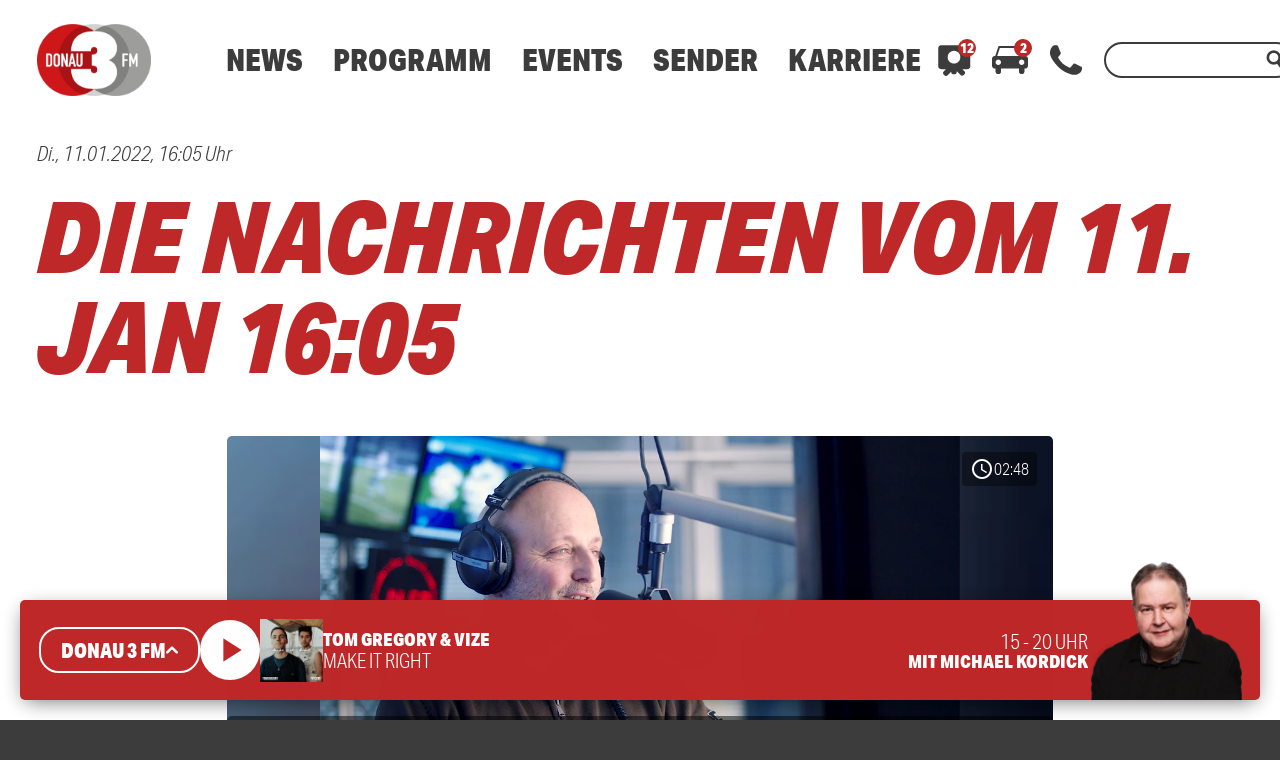

--- FILE ---
content_type: text/html; charset=UTF-8
request_url: https://www.donau3fm.de/mediathek/audio/die-nachrichten-vom-11-jan-1605/
body_size: 44723
content:
<!DOCTYPE html>
<html lang="de">
<head>
	<meta charset="UTF-8">
	<meta name="viewport" content="width=device-width,initial-scale=1.0,minimum-scale=1.0,maximum-scale=1.0,viewport-fit=cover">

	<title>Die Nachrichten vom 11. Jan  16:05 | DONAU 3 FM</title>

	<meta http-equiv="X-UA-Compatible" content="IE=edge">
	<meta name="format-detection" content="telephone=no">

	<link rel="profile" href="http://gmpg.org/xfn/11">

	<link rel="canonical" href="https://www.donau3fm.de/mediathek/audio/die-nachrichten-vom-11-jan-1605/" />
<meta name='robots' content='max-image-preview:large' />
	<style>img:is([sizes="auto" i], [sizes^="auto," i]) { contain-intrinsic-size: 3000px 1500px }</style>
	<meta name="keywords" content="News, Nachrichten, Donau 3 FM"/><meta name="description" content="Die Nachrichten vom 11. Jan  16:05 | Stündlich die neusten Nachrichten aus Schwaben, Deutschland und der Welt. Natürlich im Radio, oder direkt im Anschluss hier auf donau3fm.de zum nachhören. …"/><meta property="og:url" content="https://www.donau3fm.de/mediathek/audio/die-nachrichten-vom-11-jan-1605/"/><meta property="og:title" content="Die Nachrichten vom 11. Jan  16:05"/><meta property="og:description" content="Die Nachrichten vom 11. Jan  16:05 | St&uuml;ndlich die neusten Nachrichten aus Schwaben, Deutschland und der Welt. Nat&uuml;rlich im Radio, oder direkt im Anschluss hier auf donau3fm.de zum nachh&ouml;ren. &hellip;"/><meta property="og:image" content="https://www.donau3fm.de/storage/thumbs/1200x630c/r:1607620569/149967.jpg"/><meta property="og:image:type" content="image/jpeg"/><meta property="og:image:width" content="1200"/><meta property="og:image:height" content="630"/>
<script type="application/ld+json">
{
"@context": "https://schema.org",
"@type": "AudioObject", 
"name": "Die Nachrichten vom 11. Jan  16:05", 
"description": "Die Nachrichten vom 11. Jan  16:05 | Stündlich die neusten Nachrichten aus Schwaben, Deutschland und der Welt. Natürlich im Radio, oder direkt im Anschluss hier auf donau3fm.de zum nachhören. …", 
"uploadDate": "2022-01-11T16:05:12+0000", 
"duration": "P0DT0H2M48S"
}
</script>

<meta name="cmms-cm-r-by" content="user">
<meta name="cmms-cm-g-at" content="2026-01-14 17:49:53">
<meta name="cmms-cm-v-un" content="infinite">
<link rel='dns-prefetch' href='//www.donau3fm.de' />
<link rel='dns-prefetch' href='//assets.welocal.world' />
<link rel='dns-prefetch' href='//js.hcaptcha.com' />
<link rel='dns-prefetch' href='//imasdk.googleapis.com' />
<link rel='dns-prefetch' href='//use.typekit.net' />
<link rel="alternate" type="application/rss+xml" title="DONAU 3 FM &raquo; Feed" href="https://www.donau3fm.de/feed/" />
<link rel="stylesheet" href="https://assets.welocal.world/fonts/Jost:300,300i,400,400i,500,500i,700" type="text/css" media="all">
<link rel="stylesheet" href="https://use.typekit.net/duc6jhi.css" type="text/css" media="all">
<style>@charset "UTF-8";@font-face{font-family:swiper-icons;src:url(data:application/font-woff;charset=utf-8;base64,\ [base64]//wADZ2x5ZgAAAywAAADMAAAD2MHtryVoZWFkAAABbAAAADAAAAA2E2+eoWhoZWEAAAGcAAAAHwAAACQC9gDzaG10eAAAAigAAAAZAAAArgJkABFsb2NhAAAC0AAAAFoAAABaFQAUGG1heHAAAAG8AAAAHwAAACAAcABAbmFtZQAAA/gAAAE5AAACXvFdBwlwb3N0AAAFNAAAAGIAAACE5s74hXjaY2BkYGAAYpf5Hu/j+W2+MnAzMYDAzaX6QjD6/4//Bxj5GA8AuRwMYGkAPywL13jaY2BkYGA88P8Agx4j+/8fQDYfA1AEBWgDAIB2BOoAeNpjYGRgYNBh4GdgYgABEMnIABJzYNADCQAACWgAsQB42mNgYfzCOIGBlYGB0YcxjYGBwR1Kf2WQZGhhYGBiYGVmgAFGBiQQkOaawtDAoMBQxXjg/wEGPcYDDA4wNUA2CCgwsAAAO4EL6gAAeNpj2M0gyAACqxgGNWBkZ2D4/wMA+xkDdgAAAHjaY2BgYGaAYBkGRgYQiAHyGMF8FgYHIM3DwMHABGQrMOgyWDLEM1T9/w8UBfEMgLzE////P/5//f/V/xv+r4eaAAeMbAxwIUYmIMHEgKYAYjUcsDAwsLKxc3BycfPw8jEQA/[base64]/uznmfPFBNODM2K7MTQ45YEAZqGP81AmGGcF3iPqOop0r1SPTaTbVkfUe4HXj97wYE+yNwWYxwWu4v1ugWHgo3S1XdZEVqWM7ET0cfnLGxWfkgR42o2PvWrDMBSFj/IHLaF0zKjRgdiVMwScNRAoWUoH78Y2icB/yIY09An6AH2Bdu/UB+yxopYshQiEvnvu0dURgDt8QeC8PDw7Fpji3fEA4z/PEJ6YOB5hKh4dj3EvXhxPqH/SKUY3rJ7srZ4FZnh1PMAtPhwP6fl2PMJMPDgeQ4rY8YT6Gzao0eAEA409DuggmTnFnOcSCiEiLMgxCiTI6Cq5DZUd3Qmp10vO0LaLTd2cjN4fOumlc7lUYbSQcZFkutRG7g6JKZKy0RmdLY680CDnEJ+UMkpFFe1RN7nxdVpXrC4aTtnaurOnYercZg2YVmLN/d/gczfEimrE/fs/bOuq29Zmn8tloORaXgZgGa78yO9/cnXm2BpaGvq25Dv9S4E9+5SIc9PqupJKhYFSSl47+Qcr1mYNAAAAeNptw0cKwkAAAMDZJA8Q7OUJvkLsPfZ6zFVERPy8qHh2YER+3i/BP83vIBLLySsoKimrqKqpa2hp6+jq6RsYGhmbmJqZSy0sraxtbO3sHRydnEMU4uR6yx7JJXveP7WrDycAAAAAAAH//wACeNpjYGRgYOABYhkgZgJCZgZNBkYGLQZtIJsFLMYAAAw3ALgAeNolizEKgDAQBCchRbC2sFER0YD6qVQiBCv/H9ezGI6Z5XBAw8CBK/m5iQQVauVbXLnOrMZv2oLdKFa8Pjuru2hJzGabmOSLzNMzvutpB3N42mNgZGBg4GKQYzBhYMxJLMlj4GBgAYow/P/PAJJhLM6sSoWKfWCAAwDAjgbRAAB42mNgYGBkAIIbCZo5IPrmUn0hGA0AO8EFTQAA);font-weight:400;font-style:normal}:root{--swiper-theme-color:#007aff}.swiper,swiper-container{margin-left:auto;margin-right:auto;position:relative;overflow:hidden;list-style:none;padding:0;z-index:1;display:block}.swiper-vertical>.swiper-wrapper{flex-direction:column}.swiper-wrapper{position:relative;width:100%;height:100%;z-index:1;display:flex;transition-property:transform;transition-timing-function:var(--swiper-wrapper-transition-timing-function,initial);box-sizing:content-box}.swiper-android .swiper-slide,.swiper-wrapper{transform:translateZ(0)}.swiper-horizontal{touch-action:pan-y}.swiper-vertical{touch-action:pan-x}.swiper-slide,swiper-slide{flex-shrink:0;width:100%;height:100%;position:relative;transition-property:transform;display:block}.swiper-slide-invisible-blank{visibility:hidden}.swiper-autoheight,.swiper-autoheight .swiper-slide{height:auto}.swiper-autoheight .swiper-wrapper{align-items:flex-start;transition-property:transform,height}.swiper-backface-hidden .swiper-slide{transform:translateZ(0);-webkit-backface-visibility:hidden;backface-visibility:hidden}.swiper-3d.swiper-css-mode .swiper-wrapper{perspective:1200px}.swiper-3d .swiper-wrapper{transform-style:preserve-3d}.swiper-3d{perspective:1200px}.swiper-3d .swiper-cube-shadow,.swiper-3d .swiper-slide,.swiper-3d .swiper-slide-shadow,.swiper-3d .swiper-slide-shadow-bottom,.swiper-3d .swiper-slide-shadow-left,.swiper-3d .swiper-slide-shadow-right,.swiper-3d .swiper-slide-shadow-top{transform-style:preserve-3d}.swiper-3d .swiper-slide-shadow,.swiper-3d .swiper-slide-shadow-bottom,.swiper-3d .swiper-slide-shadow-left,.swiper-3d .swiper-slide-shadow-right,.swiper-3d .swiper-slide-shadow-top{position:absolute;left:0;top:0;width:100%;height:100%;pointer-events:none;z-index:10}.swiper-3d .swiper-slide-shadow{background:rgba(0,0,0,.15)}.swiper-3d .swiper-slide-shadow-left{background-image:linear-gradient(to left,rgba(0,0,0,.5),rgba(0,0,0,0))}.swiper-3d .swiper-slide-shadow-right{background-image:linear-gradient(to right,rgba(0,0,0,.5),rgba(0,0,0,0))}.swiper-3d .swiper-slide-shadow-top{background-image:linear-gradient(to top,rgba(0,0,0,.5),rgba(0,0,0,0))}.swiper-3d .swiper-slide-shadow-bottom{background-image:linear-gradient(to bottom,rgba(0,0,0,.5),rgba(0,0,0,0))}.swiper-css-mode>.swiper-wrapper{overflow:auto;scrollbar-width:none;-ms-overflow-style:none}.swiper-css-mode>.swiper-wrapper::-webkit-scrollbar{display:none}.swiper-css-mode>.swiper-wrapper>.swiper-slide{scroll-snap-align:start start}.swiper-horizontal.swiper-css-mode>.swiper-wrapper{scroll-snap-type:x mandatory}.swiper-vertical.swiper-css-mode>.swiper-wrapper{scroll-snap-type:y mandatory}.swiper-css-mode.swiper-free-mode>.swiper-wrapper{scroll-snap-type:none}.swiper-css-mode.swiper-free-mode>.swiper-wrapper>.swiper-slide{scroll-snap-align:none}.swiper-centered>.swiper-wrapper:before{content:"";flex-shrink:0;order:9999}.swiper-centered>.swiper-wrapper>.swiper-slide{scroll-snap-align:center center;scroll-snap-stop:always}.swiper-centered.swiper-horizontal>.swiper-wrapper>.swiper-slide:first-child{margin-inline-start:var(--swiper-centered-offset-before)}.swiper-centered.swiper-horizontal>.swiper-wrapper:before{height:100%;min-height:1px;width:var(--swiper-centered-offset-after)}.swiper-centered.swiper-vertical>.swiper-wrapper>.swiper-slide:first-child{margin-block-start:var(--swiper-centered-offset-before)}.swiper-centered.swiper-vertical>.swiper-wrapper:before{width:100%;min-width:1px;height:var(--swiper-centered-offset-after)}.swiper-lazy-preloader{width:42px;height:42px;position:absolute;left:50%;top:50%;margin-left:-21px;margin-top:-21px;z-index:10;transform-origin:50%;box-sizing:border-box;border:4px solid var(--swiper-preloader-color,var(--swiper-theme-color));border-radius:50%;border-top-color:transparent}.swiper-watch-progress .swiper-slide-visible .swiper-lazy-preloader,.swiper:not(.swiper-watch-progress) .swiper-lazy-preloader,swiper-container:not(.swiper-watch-progress) .swiper-lazy-preloader{animation:swiper-preloader-spin 1s infinite linear}.swiper-lazy-preloader-white{--swiper-preloader-color:#fff}.swiper-lazy-preloader-black{--swiper-preloader-color:#000}@keyframes swiper-preloader-spin{0%{transform:rotate(0)}to{transform:rotate(360deg)}}:root{--swiper-navigation-size:44px}.swiper-button-next,.swiper-button-prev{position:absolute;top:var(--swiper-navigation-top-offset,50%);width:calc(var(--swiper-navigation-size)/ 44 * 27);height:var(--swiper-navigation-size);margin-top:calc(0px - (var(--swiper-navigation-size)/ 2));z-index:10;cursor:pointer;display:flex;align-items:center;justify-content:center;color:var(--swiper-navigation-color,var(--swiper-theme-color))}.swiper-button-next.swiper-button-disabled,.swiper-button-prev.swiper-button-disabled{opacity:.35;cursor:auto;pointer-events:none}.swiper-button-next.swiper-button-hidden,.swiper-button-prev.swiper-button-hidden{opacity:0;cursor:auto;pointer-events:none}.swiper-navigation-disabled .swiper-button-next,.swiper-navigation-disabled .swiper-button-prev{display:none!important}.swiper-button-next:after,.swiper-button-prev:after{font-family:swiper-icons;font-size:var(--swiper-navigation-size);text-transform:none!important;letter-spacing:0;font-variant:initial;line-height:1}.swiper-button-prev,.swiper-rtl .swiper-button-next{left:var(--swiper-navigation-sides-offset,10px);right:auto}.swiper-button-prev:after,.swiper-rtl .swiper-button-next:after{content:"prev"}.swiper-button-next,.swiper-rtl .swiper-button-prev{right:var(--swiper-navigation-sides-offset,10px);left:auto}.swiper-button-next:after,.swiper-rtl .swiper-button-prev:after{content:"next"}.swiper-button-lock{display:none}.swiper-pagination{position:absolute;text-align:center;transition:.3s opacity;transform:translateZ(0);z-index:10}.swiper-pagination.swiper-pagination-hidden{opacity:0}.swiper-pagination-disabled>.swiper-pagination,.swiper-pagination.swiper-pagination-disabled{display:none!important}.swiper-horizontal>.swiper-pagination-bullets,.swiper-pagination-bullets.swiper-pagination-horizontal,.swiper-pagination-custom,.swiper-pagination-fraction{bottom:var(--swiper-pagination-bottom,8px);top:var(--swiper-pagination-top,auto);left:0;width:100%}.swiper-pagination-bullets-dynamic{overflow:hidden;font-size:0}.swiper-pagination-bullets-dynamic .swiper-pagination-bullet{transform:scale(.33);position:relative}.swiper-pagination-bullets-dynamic .swiper-pagination-bullet-active,.swiper-pagination-bullets-dynamic .swiper-pagination-bullet-active-main{transform:scale(1)}.swiper-pagination-bullets-dynamic .swiper-pagination-bullet-active-prev{transform:scale(.66)}.swiper-pagination-bullets-dynamic .swiper-pagination-bullet-active-prev-prev{transform:scale(.33)}.swiper-pagination-bullets-dynamic .swiper-pagination-bullet-active-next{transform:scale(.66)}.swiper-pagination-bullets-dynamic .swiper-pagination-bullet-active-next-next{transform:scale(.33)}.swiper-pagination-bullet{width:var(--swiper-pagination-bullet-width,var(--swiper-pagination-bullet-size,8px));height:var(--swiper-pagination-bullet-height,var(--swiper-pagination-bullet-size,8px));display:inline-block;border-radius:var(--swiper-pagination-bullet-border-radius,50%);background:var(--swiper-pagination-bullet-inactive-color,#000);opacity:var(--swiper-pagination-bullet-inactive-opacity, .2)}button.swiper-pagination-bullet{border:none;margin:0;padding:0;box-shadow:none;-webkit-appearance:none;appearance:none}.swiper-pagination-clickable .swiper-pagination-bullet{cursor:pointer}.swiper-pagination-bullet:only-child{display:none!important}.swiper-pagination-bullet-active{opacity:var(--swiper-pagination-bullet-opacity, 1);background:var(--swiper-pagination-color,var(--swiper-theme-color))}.swiper-pagination-vertical.swiper-pagination-bullets,.swiper-vertical>.swiper-pagination-bullets{right:var(--swiper-pagination-right,8px);left:var(--swiper-pagination-left,auto);top:50%;transform:translate3d(0,-50%,0)}.swiper-pagination-vertical.swiper-pagination-bullets .swiper-pagination-bullet,.swiper-vertical>.swiper-pagination-bullets .swiper-pagination-bullet{margin:var(--swiper-pagination-bullet-vertical-gap,6px) 0;display:block}.swiper-pagination-vertical.swiper-pagination-bullets.swiper-pagination-bullets-dynamic,.swiper-vertical>.swiper-pagination-bullets.swiper-pagination-bullets-dynamic{top:50%;transform:translateY(-50%);width:8px}.swiper-pagination-vertical.swiper-pagination-bullets.swiper-pagination-bullets-dynamic .swiper-pagination-bullet,.swiper-vertical>.swiper-pagination-bullets.swiper-pagination-bullets-dynamic .swiper-pagination-bullet{display:inline-block;transition:.2s transform,.2s top}.swiper-horizontal>.swiper-pagination-bullets .swiper-pagination-bullet,.swiper-pagination-horizontal.swiper-pagination-bullets .swiper-pagination-bullet{margin:0 var(--swiper-pagination-bullet-horizontal-gap,4px)}.swiper-horizontal>.swiper-pagination-bullets.swiper-pagination-bullets-dynamic,.swiper-pagination-horizontal.swiper-pagination-bullets.swiper-pagination-bullets-dynamic{left:50%;transform:translate(-50%);white-space:nowrap}.swiper-horizontal>.swiper-pagination-bullets.swiper-pagination-bullets-dynamic .swiper-pagination-bullet,.swiper-pagination-horizontal.swiper-pagination-bullets.swiper-pagination-bullets-dynamic .swiper-pagination-bullet{transition:.2s transform,.2s left}.swiper-horizontal.swiper-rtl>.swiper-pagination-bullets-dynamic .swiper-pagination-bullet,:host(.swiper-horizontal.swiper-rtl) .swiper-pagination-bullets-dynamic .swiper-pagination-bullet{transition:.2s transform,.2s right}.swiper-pagination-fraction{color:var(--swiper-pagination-fraction-color,inherit)}.swiper-pagination-progressbar{background:var(--swiper-pagination-progressbar-bg-color,rgba(0,0,0,.25));position:absolute}.swiper-pagination-progressbar .swiper-pagination-progressbar-fill{background:var(--swiper-pagination-color,var(--swiper-theme-color));position:absolute;left:0;top:0;width:100%;height:100%;transform:scale(0);transform-origin:left top}.swiper-rtl .swiper-pagination-progressbar .swiper-pagination-progressbar-fill{transform-origin:right top}.swiper-horizontal>.swiper-pagination-progressbar,.swiper-pagination-progressbar.swiper-pagination-horizontal,.swiper-pagination-progressbar.swiper-pagination-vertical.swiper-pagination-progressbar-opposite,.swiper-vertical>.swiper-pagination-progressbar.swiper-pagination-progressbar-opposite{width:100%;height:var(--swiper-pagination-progressbar-size,4px);left:0;top:0}.swiper-horizontal>.swiper-pagination-progressbar.swiper-pagination-progressbar-opposite,.swiper-pagination-progressbar.swiper-pagination-horizontal.swiper-pagination-progressbar-opposite,.swiper-pagination-progressbar.swiper-pagination-vertical,.swiper-vertical>.swiper-pagination-progressbar{width:var(--swiper-pagination-progressbar-size,4px);height:100%;left:0;top:0}.swiper-pagination-lock{display:none}.wp-admin-trigger{--outline: 2px solid rgba(255, 255, 255, .2);--border-radius: .25rem;all:unset;position:fixed;top:35%;right:0;display:flex!important;align-items:center;gap:.5rem;padding:1rem 1.5rem;color:#fff;background:#333;outline:var(--outline);border-right:0;border-radius:var(--border-radius) 0 0 var(--border-radius);transform:translate(calc(100% - 4.75rem),-50%);transition:transform .25s ease;animation:wp-admin-trigger 1s 0s 1 ease;cursor:pointer;user-select:none;z-index:10001}.wp-admin-trigger:hover{transform:translateY(-50%)}.wp-admin-trigger:hover .wp-admin-trigger__label{opacity:1}.wp-admin-trigger__icon{display:block;width:1.75rem;height:1.75rem}.wp-admin-trigger__label{font-size:1rem;font-weight:500;opacity:0;transition:opacity .25s ease}@keyframes wp-admin-trigger{0%,50%{transform:translate(100%,-50%)}}.smartbanner{--white: #fff;--grey-1: #222;--grey-2: #999;--grey-3: #ccc;--key-contrast: var(--key-color-1-contrast, var(--white));--key-background: var(--key-color-1, var(--grey-2));--spacing: clamp(.5rem, .25rem + 1.25vw, 1rem);position:fixed;top:0;left:0;display:flex;align-items:center;gap:var(--spacing);width:100%;padding:calc(var(--spacing) + var(--safe-area-top, 0px)) var(--spacing) var(--spacing);box-sizing:border-box;font-size:clamp(.875rem,.75rem + .63vw,1.125rem);color:var(--grey-1);background:var(--white);border-bottom:1px solid var(--grey-3);z-index:9999}.smartbanner__close{position:relative;flex:0 0 auto;padding:1em;margin:-1em;color:var(--grey-2)}.smartbanner__cta{display:flex;align-items:center;gap:var(--spacing);width:100%;color:currentColor;overflow:hidden}.smartbanner__thumb{--size: clamp(2.5rem, 1.25rem + 6.25vw, 5rem);position:relative;flex:0 0 auto;width:var(--size);height:var(--size);box-sizing:border-box;border:1px solid var(--grey-3);border-radius:25%;object-fit:contain;background:var(--white)}.smartbanner__text{flex:1;display:flex;flex-direction:column;overflow:hidden;overflow-wrap:break-word}.smartbanner__title,.smartbanner__description{display:-webkit-box;-webkit-box-orient:vertical;-webkit-line-clamp:2;width:100%;overflow:hidden}.smartbanner__title{font-size:1.125em;font-weight:400;line-height:1.1}.smartbanner__description{font-size:.875em;color:var(--grey-2);line-height:1.2}.smartbanner__button{flex:0 0 auto;position:relative;padding:.6em 1.2em;font-size:.8125em;font-weight:600;line-height:1;text-transform:uppercase;color:var(--key-contrast);background:var(--key-background);border-radius:2em}.smartbanner__button:before{--padding: 1em;content:"";position:absolute;top:calc(0em - var(--padding));left:calc(0em - var(--padding) / 2);width:calc(100% + var(--padding));height:calc(100% + var(--padding) * 2)}:root{--safe-area-top: env(safe-area-inset-top);--safe-area-right: env(safe-area-inset-right);--safe-area-bottom: env(safe-area-inset-bottom);--safe-area-left: env(safe-area-inset-left)}.__text-color-red{color:#be2828}.__text-color-white{color:#fff}.__background-color-red{background:#be2828}.__background-color-grey{background:#d9d9d9}.iconSet{font-family:Material Icons;font-weight:400;font-style:normal;font-size:24px;display:inline-block;line-height:1;text-transform:none;letter-spacing:normal;word-wrap:normal;white-space:nowrap;direction:ltr;user-select:none;-webkit-font-smoothing:antialiased;text-rendering:optimizeLegibility;-moz-osx-font-smoothing:grayscale;font-feature-settings:"liga"}body,div,dl,dt,dd,ul,ol,li,h1,h2,h3,h4,h5,h6,pre,code,form,fieldset,legend,input,textarea,p,blockquote,th,td,figure{margin:0;padding:0}table{border-collapse:collapse;border-spacing:0}fieldset,img{border:0}address,caption,cite,code,dfn,em,strong,th,var{font-style:normal;font-weight:400}ol,ul{list-style:none}caption,th{text-align:left}h1,h2,h3,h4,h5,h6{font-size:100%;font-weight:400;margin:0;padding:0}q:before,q:after{content:""}abbr,acronym{border:0;font-variant:normal}sup{vertical-align:text-top}sub{vertical-align:text-bottom}input,textarea,select{font-family:inherit;font-size:inherit;font-weight:inherit}legend{color:#000}a{text-decoration:none}.clr{clear:both}.dashicons{width:auto;height:auto;font-size:inherit;line-height:inherit}*{-webkit-tap-highlight-color:rgba(0,0,0,0)}html{min-height:100%;background:#3c3c3c}body{font-family:aktiv-grotesk-condensed,sans-serif;color:#3c3c3c;background:white;font-weight:300;font-size:19px;line-height:23px}@media all and (min-width: 1025px){body{font-weight:300;font-size:20px;line-height:26px}}body.menu-open{overflow:hidden}body strong,body b{font-weight:700}body em{font-style:italic}#main{padding-top:calc(80px + var(--safe-area-top));transition:filter .15s ease-out,opacity .15s ease-out}@media all and (min-width: 960px){#main{padding-top:calc(100px + var(--safe-area-top))}}@media all and (min-width: 1025px){#main{padding-top:calc(120px + var(--safe-area-top))}}.--loading #main{filter:grayscale(1);opacity:.5}#main .idvl-editor{overflow-x:hidden}#masthead{position:fixed;top:0;left:0;width:100%;z-index:9999;height:calc(80px + var(--safe-area-top));padding-top:var(--safe-area-top);background:white;display:flex;align-items:center;box-shadow:0 0 10px -5px rgba(0,0,0,.6);transition:box-shadow .15s ease-out;box-sizing:border-box}@media all and (min-width: 960px){#masthead{height:calc(100px + var(--safe-area-top))}}@media all and (min-width: 1025px){#masthead{height:calc(120px + var(--safe-area-top))}}.--header_open #masthead{box-shadow:none}#masthead .header-wrapper{width:100%;max-width:1600px;margin:0 auto;padding-right:22px;padding-left:22px}@media all and (min-width: 960px){#masthead .header-wrapper{padding-right:37px;padding-left:37px}}@media all and (min-width: 1674px){#masthead .header-wrapper{padding-right:0;padding-left:0}}#masthead .header-banner{display:flex;align-items:center}.header-panel{position:fixed;top:calc(80px + var(--safe-area-top) + 10px);left:0;width:100%;max-height:calc(100vh - (80px + var(--safe-area-top)) - 20px);opacity:0;transform:translate3d(0,-10px,0);transition:transform .15s ease-out,opacity .15s ease-out;pointer-events:none}@media all and (max-width: 959px){.header-panel{overflow-y:scroll;-webkit-overflow-scrolling:touch}}@media all and (min-width: 960px){.header-panel{top:calc(100px + var(--safe-area-top) + 20px);height:auto}}@media all and (min-width: 1025px){.header-panel{top:calc(120px + var(--safe-area-top) + 20px)}}.header-panel.--open{opacity:1;transform:translateZ(0);pointer-events:all}.header-panel-inner{position:relative;width:calc(100% - 20px);max-width:1600px;margin:0 auto 10px;padding:20px 0;box-sizing:border-box;display:flex;flex-direction:row;color:#fff;background:#be2828;border-radius:5px;box-shadow:0 5px 20px -5px rgba(0,0,0,.6)}@media all and (min-width: 960px){.header-panel-inner{width:calc(100% - 40px);padding:20px 0}}.header-panel-inner .more-link{border-radius:2em;line-height:16px;cursor:pointer;display:inline-block;text-transform:uppercase;text-align:center;font-weight:900;white-space:nowrap;transition:background .15s ease-out,transform .15s ease-out;display:inline-flex;align-items:center;gap:.1em;padding:.5em 1em;font-size:18px;line-height:1;color:#be2828;background:white}@media all and (min-width: 1025px){.header-panel-inner .more-link{padding:15px 20px}}.header-panel-inner .more-link:active{transform:scale(.98)}@media all and (min-width: 1025px){.header-panel-inner .more-link{padding:.75em 1em}}.header-panel-inner .more-link:hover{background:#d9d9d9}.header-panel-inner .more-link:hover .iconSet{transform:translate3d(.15em,-.05em,0)}.header-panel-inner .more-link .iconSet{font-size:1.5em;line-height:0;font-weight:700;transform:translate3d(0,-.05em,0);transition:.15s ease-out}.header-panel-inner .close{position:absolute;top:20px;right:22px;width:24px;height:24px;flex:1 0 auto;cursor:pointer;flex-grow:0}.header-panel-inner .close:hover{color:#d9d9d9}@media all and (min-width: 960px){.header-panel-inner .close{right:37px}}.header-panel.--contact .list{width:100%;display:flex;flex-direction:column}@media all and (min-width: 960px){.header-panel.--contact .list{flex-direction:row}}.header-panel.--contact .list .item{display:flex;align-items:center;margin:20px 20px 0}.header-panel.--contact .list .item:first-child{margin-top:0}@media all and (min-width: 960px){.header-panel.--contact .list .item{margin:0 20px}}@media all and (min-width: 1024px){.header-panel.--contact .list .item{margin:0 35px}}.header-panel.--contact .list .icon{display:block;width:40px;height:40px;padding:10px;margin-right:10px;box-sizing:border-box;border-radius:50%;background:white;color:#be2828}@media all and (min-width: 960px){.header-panel.--contact .list .icon{width:60px;height:60px;padding:12px;margin-right:20px}}.header-panel.--contact .list .number{font-size:30px;font-weight:900;font-style:italic;color:#fff}@media all and (min-width: 960px){.header-panel.--contact .list .number{font-size:50px}}.header-panel.--traffic .icon-container{display:none;flex-direction:column;align-items:center;user-select:none}@media all and (min-width: 768px){.header-panel.--traffic .icon-container{display:flex;width:10%}}.header-panel.--traffic .icon-container .icon{width:30px;height:30px}@media all and (min-width: 960px){.header-panel.--traffic .icon-container .icon{width:36px;height:36px}}.header-panel.--traffic .icon-container .label{text-transform:uppercase;font-size:16px;line-height:24px}.header-panel.--traffic .list{width:100%}@media all and (min-width: 768px){.header-panel.--traffic .list{margin-left:20px}}@media all and (min-width: 960px){.header-panel.--traffic .list{margin-left:30px}}.header-panel.--traffic .list .item{display:flex;flex-direction:column;font-size:16px;line-height:24px;padding:5px 56px 5px 22px}.header-panel.--traffic .list .item:first-child{padding-top:0}.header-panel.--traffic .list .item:nth-of-type(2n){background:#801B1B}@media all and (min-width: 960px){.header-panel.--traffic .list .item:nth-of-type(2n){background:none}}.header-panel.--traffic .list .item.no-bg{background:none;padding-top:0;padding-right:22px;padding-bottom:0}@media all and (min-width: 960px){.header-panel.--traffic .list .item.no-bg{margin-right:0}}@media all and (min-width: 960px){.header-panel.--traffic .list .item{flex-direction:row;padding-right:37px;margin-right:44px}}.header-panel.--traffic .list .col:nth-of-type(1){white-space:nowrap;flex:0}@media all and (min-width: 960px){.header-panel.--traffic .list .col:nth-of-type(1){width:165px}}@media all and (min-width: 960px){.header-panel.--traffic .list .col:nth-of-type(2){margin-left:10px}}.header-panel.--traffic .list .col strong{text-transform:uppercase}.header-panel.--traffic .list .col strong:not(:empty)+span{padding-left:.25em}.header-panel.--traffic .list .single-col{margin-top:20px}.header-panel.--traffic .list .single-col strong a{color:#fff}.header-nav-outer{z-index:99;flex:1 0 auto}@media all and (min-width: 960px){.header-nav-outer{margin-left:50px}}@media all and (min-width: 1025px){.header-nav-outer{margin-left:30px}}@media all and (min-width: 1100px){.header-nav-outer{margin-left:60px}}.header-nav-outer .site-navigation{user-select:none}@media all and (min-width: 960px){.header-nav-outer .site-navigation ul{display:flex}}@media all and (min-width: 960px){.header-nav-outer .site-navigation>div>ul>li{margin:0 10px;position:relative}}@media all and (min-width: 1025px){.header-nav-outer .site-navigation>div>ul>li{margin:0 15px}}.header-nav-outer .site-navigation>div>ul>.menu-item>a{font-weight:900;font-size:22px;line-height:22px;color:#3c3c3c;cursor:pointer}@media all and (min-width: 1025px){.header-nav-outer .site-navigation>div>ul>.menu-item>a{font-weight:900;font-size:30px;line-height:30px}}.header-nav-outer .site-navigation>div>ul>.menu-item>a:hover{color:#be2828}.header-nav-outer .site-navigation .sub-menu{display:none;flex-direction:column}@media all and (min-width: 960px){.header-nav-outer .site-navigation .sub-menu{position:absolute;top:26px;left:-25px;min-width:245px;padding:15px 25px 25px;display:block;background:white;box-sizing:border-box;border-radius:5px;box-shadow:0 15px 20px -10px rgba(0,0,0,.6);opacity:0;transform:translate3d(0,-10px,0);transition:transform .15s ease-out,opacity .15s ease-out;pointer-events:none}}@media all and (min-width: 1025px){.header-nav-outer .site-navigation .sub-menu{top:32px}}.header-nav-outer .site-navigation .sub-menu a{display:block}@media all and (min-width: 960px){.header-nav-outer .site-navigation .sub-menu a{color:#3c3c3c;font-size:24px;line-height:26px;padding:5px 0}.header-nav-outer .site-navigation .sub-menu a:hover{color:#be2828}}@media all and (max-width: 959px){.header-nav-outer .site-navigation .menu-item.-open>.sub-menu{display:block}}@media all and (min-width: 960px){.header-nav-outer .site-navigation .menu-item:hover>.sub-menu{transform:translateZ(0);opacity:1;pointer-events:all}}@media all and (min-width: 960px){.header-nav-outer .mobile-search-wrapper,.header-nav-outer .mobile-nav-footer{display:none}}@media all and (max-width: 959px){.header-nav-outer{position:fixed;top:calc(80px + var(--safe-area-top));left:0;width:100%;height:calc(100vh - (80px + var(--safe-area-top)));background:white;display:flex;flex-direction:column;overflow-y:scroll;-webkit-overflow-scrolling:touch;transition:transform .15s ease-out;transform:translate3d(100%,0,0)}.--menu-open .header-nav-outer{transform:translateZ(0)}.--menu-open .header-nav-outer .site-navigation .menu-item.--open>.sub-menu{display:block}.header-nav-outer .mobile-search-wrapper{height:40px;margin:24px 22px 0}.header-nav-outer .site-navigation{position:relative;flex:1;padding:26px 22px 14px}.header-nav-outer .site-navigation .menu-toggle-switch{display:none}.header-nav-outer .site-navigation>div>ul>.menu-item>a{font-size:42px;line-height:1.2;text-transform:uppercase}.header-nav-outer .site-navigation .menu-item.--open{background:white;z-index:2}.header-nav-outer .site-navigation .menu-item.--open .menu-toggle-switch{display:inline-block;vertical-align:middle;width:35px;height:35px;color:#be2828;margin-left:-10px;margin-right:10px;margin-top:-8px}.header-nav-outer .site-navigation .menu-item.--open>a{vertical-align:middle;color:#be2828}.header-nav-outer .site-navigation .menu-item.--open>.sub-menu a{padding-left:35px;font-size:26px;line-height:40px;font-weight:300;color:#3c3c3c}}.footer-wrapper{background:#3c3c3c;padding-bottom:calc(100px + var(--safe-area-bottom))}@media all and (min-width: 1025px){.footer-wrapper{padding-bottom:calc(120px + var(--safe-area-bottom))}}.footer-claim{color:#fff;text-align:center;padding:0 22px 18px}@media all and (min-width: 960px){.footer-claim{padding:0 37px 20px}}@media all and (min-width: 1025px){.footer-claim{padding-bottom:40px}}@media all and (min-width: 1674px){.footer-claim{padding-right:0;padding-left:0}}.footer-claim p{font-size:1rem;color:#fff;display:none}.footer-claim svg{width:100%;max-width:260px;height:auto}@media all and (min-width: 960px){.footer-claim svg{max-width:360px}}.footer-navigation-wrapper{background:#3c3c3c;padding:24px 22px 18px}@media all and (min-width: 960px){.footer-navigation-wrapper{padding:50px 37px 20px}}@media all and (min-width: 1025px){.footer-navigation-wrapper{padding-top:50px;padding-bottom:40px}}@media all and (min-width: 1674px){.footer-navigation-wrapper{padding-right:0;padding-left:0}}.footer-navigation-wrapper .footer-social-nav{padding-bottom:18px}@media all and (min-width: 960px){.footer-navigation-wrapper .footer-social-nav{padding-bottom:70px}}@media all and (min-width: 1025px){.footer-navigation-wrapper .footer-social-nav{padding-bottom:90px}}.footer-navigation-wrapper .footer-social-nav .shortcuts{display:flex;justify-content:center;align-items:center}.footer-navigation-wrapper .footer-social-nav .shortcuts a{color:#3c3c3c;background:white;width:34px;height:34px;font-size:18px;border-radius:50%;display:flex;justify-content:center;align-items:center;margin:6px;transition:all .15s ease-out}.footer-navigation-wrapper .footer-social-nav .shortcuts a:hover{color:#fff;background:#be2828}.footer-navigation-wrapper .footer-social-nav .shortcuts a:hover.ss-mail:before{background:transparent url(/wp-content/themes/cmms-theme-donau3fm/assets/img/icons/ss-mail_light.svg) no-repeat center/cover}.footer-navigation-wrapper .footer-social-nav .shortcuts a:hover.ss-facebook:before{background:transparent url(/wp-content/themes/cmms-theme-donau3fm/assets/img/icons/ss-facebook_light.svg) no-repeat center/cover}.footer-navigation-wrapper .footer-social-nav .shortcuts a.ss-facebook:before{background:transparent url(/wp-content/themes/cmms-theme-donau3fm/assets/img/icons/ss-facebook_dark.svg) no-repeat center/cover}.footer-navigation-wrapper .footer-social-nav .shortcuts a.ss-mail:before{background:transparent url(/wp-content/themes/cmms-theme-donau3fm/assets/img/icons/ss-mail_dark.svg) no-repeat center/cover}.footer-navigation-wrapper .footer-social-nav .shortcuts a.ss-facebook:before,.footer-navigation-wrapper .footer-social-nav .shortcuts a.ss-mail:before{content:"";width:18px;height:18px}@media all and (min-width: 375px){.footer-navigation-wrapper .footer-social-nav .shortcuts a.ss-facebook:before,.footer-navigation-wrapper .footer-social-nav .shortcuts a.ss-mail:before{width:24px;height:24px}}@media all and (min-width: 960px){.footer-navigation-wrapper .footer-social-nav .shortcuts a.ss-facebook:before,.footer-navigation-wrapper .footer-social-nav .shortcuts a.ss-mail:before{width:30px;height:30px}}@media all and (min-width: 1025px){.footer-navigation-wrapper .footer-social-nav .shortcuts a.ss-facebook:before,.footer-navigation-wrapper .footer-social-nav .shortcuts a.ss-mail:before{width:40px;height:40px}}@media all and (min-width: 375px){.footer-navigation-wrapper .footer-social-nav .shortcuts a{width:44px;height:44px;font-size:24px;margin:0 6px}}@media all and (min-width: 960px){.footer-navigation-wrapper .footer-social-nav .shortcuts a{width:60px;height:60px;font-size:30px;margin:0 10px}}@media all and (min-width: 1025px){.footer-navigation-wrapper .footer-social-nav .shortcuts a{width:80px;height:80px;font-size:40px}}.footer-navigation-wrapper .footer-social-nav .shortcuts a span{display:none}.footer-navigation-wrapper .footer-nav ul{display:flex;flex-direction:row;flex-wrap:wrap;justify-content:center}.footer-navigation-wrapper .footer-nav ul>li{color:#fff}.footer-navigation-wrapper .footer-nav ul>li>a{font-weight:300;font-size:19px;line-height:23px;color:#fff;padding:6px;display:block;cursor:pointer}@media all and (min-width: 1025px){.footer-navigation-wrapper .footer-nav ul>li>a{font-weight:300;font-size:24px;line-height:30px}}.footer-navigation-wrapper .footer-nav ul>li>a:hover{color:#be2828}.player{position:relative;display:flex;align-items:center;gap:10px;width:calc(100% - 20px);height:100%;max-width:1640px;margin:0 auto;padding:11px;box-sizing:border-box;color:#fff;background:#be2828;border-radius:5px;box-shadow:0 5px 20px -5px rgba(0,0,0,.6)}.player__wrapper{position:fixed;bottom:calc(10px + var(--safe-area-bottom));left:0;width:100%;height:80px;opacity:0;animation:player-fadein .5s cubic-bezier(.3,0,.15,1) .1s forwards;z-index:8000;user-select:none}@media (min-width: 960px){.player__wrapper{bottom:calc(20px + var(--safe-area-bottom))}}@media (min-width: 1025px){.player__wrapper{height:100px}}@keyframes player-fadein{to{opacity:1}}@media (min-width: 960px){.player{gap:20px;width:calc(100% - 40px);padding:18.5px}}.player__channel{order:1;display:flex;align-items:center;gap:.5rem;text-transform:uppercase;border:2px solid white;padding:10px;border-radius:20px;font-weight:600;line-height:1.1;cursor:pointer}.player__channel.--drawer-open,.player__channel:hover{background:#801B1B}.player__channel.--drawer-open svg{transform:rotate(180deg)}@media (min-width: 768px){.player__channel{order:unset;padding:10px 20px}}.player__channel__name{display:none}@media (min-width: 768px){.player__channel__name{display:block}}.player__channel svg{height:1rem;width:1rem}@media (min-width: 768px){.player__channel svg{height:.75rem;width:.75rem}}.player .player__control{height:40px;width:40px}@media (min-width: 768px){.player .player__control{height:60px;width:60px}}.player__track{flex:1;display:flex;align-items:center;gap:.5rem;height:100%;overflow:hidden}.player__track__image{height:calc(100% - 20px)}@media (min-width: 768px){.player__track__image{height:100%}}.player__track__image img{height:100%;width:auto}.player__track__text{display:flex;flex-direction:column;justify-content:center;height:100%;line-height:1.1;overflow:hidden}.player__track__artist{font-size:1rem;font-weight:900;text-transform:uppercase;display:block;max-width:100%;overflow:hidden;white-space:nowrap;text-overflow:ellipsis}@media (min-width: 1025px){.player__track__artist{font-size:1.125rem}}.player__track__title{font-size:1.125rem;text-transform:uppercase;display:block;max-width:100%;overflow:hidden;white-space:nowrap;text-overflow:ellipsis}@media (min-width: 1025px){.player__track__title{font-size:1.25rem}}.player__modimage{display:none;height:70px;align-self:flex-end;margin-bottom:-11px}@media (min-width: 768px){.player__modimage{display:block}}@media (min-width: 960px){.player__modimage{margin-bottom:-18.5px}}@media (min-width: 1025px){.player__modimage{height:140px}}.player__modimage img{height:100%;width:auto}.player__show{display:none;flex-direction:column;justify-content:center;align-items:flex-end;line-height:1.1;overflow:hidden}@media (min-width: 768px){.player__show{display:flex}}.player__modname{font-size:1rem;font-weight:900;text-transform:uppercase;display:block;max-width:100%;overflow:hidden;white-space:nowrap;text-overflow:ellipsis}@media (min-width: 1025px){.player__modname{font-size:1.125rem}}.player__showname{font-size:1.125rem;text-transform:uppercase;display:block;max-width:100%;overflow:hidden;white-space:nowrap;text-overflow:ellipsis}@media (min-width: 1025px){.player__showname{font-size:1.25rem}}.player__progress{flex:1;position:absolute;top:5px;left:0;width:100%;padding:.5rem 1rem;box-sizing:border-box;transform:translateY(-100%);background:#be2828;border-radius:5px 5px 0 0}@media (min-width: 1025px){.player__progress{position:unset;padding:unset;transform:unset}}.player__control{user-select:none;position:relative;display:flex;align-items:center;justify-content:center;cursor:pointer;height:100%;width:100%;box-sizing:border-box;flex-shrink:0}.player__control:hover:before{transform:scale(1.1);background-color:#d9d9d9}.player__control:before{content:"";position:absolute;width:100%;height:100%;top:0;left:0;transform-origin:center;background-color:#fff;border-radius:50%;transition:transform .15s ease-out}.player__control.--loading{animation:playerRotateLoading 1s ease-in-out infinite}.player__control.--disabled{pointer-events:none;opacity:.6}@keyframes playerRotateLoading{0%{transform:rotate(0)}80%,to{transform:rotate(360deg)}}.player__control .iconSet{position:relative;color:#be2828;font-size:2em}.player__control.--text-link{transition:opacity .15s ease-out}.player__control.--text-link:hover{opacity:.8}.player__control.--text-link:before{display:none}.player__control.--text-link .iconSet{color:currentColor}.player-control-progress{display:flex;align-items:center;justify-content:center;gap:.5rem}.player-control-progress__icon{flex-shrink:0;height:1.25rem;width:1.25rem}.player-control-progress__icon:hover{opacity:.8}.player-control-progress__icon:not(.--disabled){cursor:pointer}.player-control-progress__icon.--next{transform:rotate(180deg)}.player-control-progress__icon.--disabled{opacity:.5}.player-control-progress .player-progress{position:relative;width:100%;height:.25rem;display:flex;align-items:center;justify-content:center;box-sizing:border-box;gap:.5rem}@media (min-width: 1025px){.player-control-progress .player-progress{flex:unset;max-width:200px}}.player-control-progress .player-progress__time{color:currentColor;font-size:.75rem;letter-spacing:.1em;width:6ch;text-align:center}.player-control-progress .player-progress__bar{position:relative;width:100%;height:.25rem;box-sizing:border-box;border-radius:.125rem;cursor:pointer}.player-control-progress .player-progress__bar__background{width:100%;height:.25rem;background:rgba(255,255,255,.2)}.player-control-progress .player-progress__bar__current{position:absolute;top:0;left:0;height:100%;width:40%;background:white;border-radius:.125rem}.player-drawer{position:fixed;left:50%;bottom:calc(40px + var(--safe-area-bottom));width:calc(100% - 20px);max-width:1640px;max-height:calc(100% - (80px + var(--safe-area-top)) - 40px - 10px - var(--safe-area-bottom));transform:translate(-50%);padding:0 11px 80px;box-sizing:border-box;color:#fff;background:#801B1B;border-radius:5px;overflow:auto;-webkit-overflow-scrolling:touch}@media (min-width: 960px){.player-drawer{width:calc(100% - 40px);max-height:calc(100% - (80px + var(--safe-area-top)) - 40px - 40px - var(--safe-area-bottom));padding:0 18.5px 100px}}@media (min-width: 1025px){.player-drawer{bottom:calc(50px + var(--safe-area-bottom));max-height:calc(100% - (120px + var(--safe-area-top)) - 50px - 40px - var(--safe-area-bottom))}}.player-drawer.--progress{padding-bottom:120px}@media (min-width: 960px){.player-drawer.--progress{padding-bottom:120px}}.player-drawer__tabbar{position:sticky;top:0;left:0;padding:calc(11px + .25rem) 0 1.5rem;display:flex;flex-wrap:wrap;gap:.25rem 1rem;z-index:1;background:#801B1B}@media (min-width: 960px){.player-drawer__tabbar{padding:calc(18.5px + .25rem) 0 1.5rem}}.player-drawer__tabbar__tab{font-size:1.5rem;font-weight:600;text-transform:uppercase;cursor:pointer}.player-drawer__tabbar__tab:not(.player-drawer__tabbar__tab.--active):not(:hover){opacity:.5}@media (min-width: 960px){.player-drawer__tabbar__tab{font-size:2rem}}.drawer-enter-active,.drawer-leave-active{transition:.3s cubic-bezier(.3,0,.15,1)}.drawer-enter-from,.drawer-leave-to{opacity:0;transform:translate3d(-50%,20px,0)}@media (min-width: 1025px){.drawer-enter-from,.drawer-leave-to{transform:translate3d(-50%,25px,0)}}.player-drawer-channel__headline{margin:2rem 0 1rem;font-size:1.25rem;font-weight:600;text-transform:uppercase}@media (min-width: 960px){.player-drawer-channel__headline{font-size:1.75rem}}.player-drawer-channel__list{display:grid;grid-template-columns:repeat(auto-fit,minmax(160px,1fr));gap:.5rem}@media (min-width: 1025px){.player-drawer-channel__list{grid-template-columns:repeat(auto-fit,minmax(180px,1fr))}}.player-drawer-channel__list__entry{padding:.25rem .5rem;border-radius:5px;color:#be2828;background:white;font-weight:600;text-transform:uppercase;cursor:pointer;display:block;max-width:100%;overflow:hidden;white-space:nowrap;text-overflow:ellipsis}@media (min-width: 768px){.player-drawer-channel__list__entry{padding:.5rem 1rem}}.player-drawer-channel__list__entry:not(.--active):hover{background:#d9d9d9}.player-drawer-channel__list__entry.--active{color:#fff;background:#be2828}.player-drawer-channel__show{display:flex;flex-wrap:wrap;justify-content:flex-end;gap:.5rem;margin-bottom:.5rem}@media (min-width: 768px){.player-drawer-channel__show{display:none}}.player-drawer-channel__show__modimage{height:6rem;display:flex;align-items:flex-end}.player-drawer-channel__show__modimage img{display:block;height:100%;width:auto}.player-drawer-channel__show__text{display:flex;flex-direction:column;align-items:flex-end;justify-content:flex-end;line-height:1.1;text-transform:uppercase;overflow:hidden}.player-drawer-channel__show__modname{font-size:1rem;font-weight:900;text-transform:uppercase;display:block;max-width:100%;overflow:hidden;white-space:nowrap;text-overflow:ellipsis}@media (min-width: 1025px){.player-drawer-channel__show__modname{font-size:1.125rem}}.player-drawer-channel__show__showname{font-size:1.125rem;text-transform:uppercase;display:block;max-width:100%;overflow:hidden;white-space:nowrap;text-overflow:ellipsis}@media (min-width: 1025px){.player-drawer-channel__show__showname{font-size:1.25rem}}.player-drawer-channel__playlist{position:relative;line-height:1.1;text-transform:uppercase;width:100%;box-sizing:border-box;overflow:hidden}@media (min-width: 768px) and (max-width: 1023px){.player-drawer-channel__playlist{padding:0 2.5rem}}.player-drawer-channel__playlist .swiper-container{overflow:hidden}.player-drawer-channel__playlist .arrow{display:none;position:absolute;top:.125rem;width:1.5rem;height:1.5rem;cursor:pointer}@media (min-width: 768px) and (max-width: 1023px){.player-drawer-channel__playlist .arrow{display:block}}.player-drawer-channel__playlist .arrow.-prev{left:0}.player-drawer-channel__playlist .arrow.-next{right:0}.player-drawer-channel__playlist .arrow svg{display:block;width:100%;height:100%}.player-drawer-channel__playlist__time{display:flex;align-items:center;gap:.5rem;margin:.15rem 0 .5rem}.player-drawer-channel__playlist__time:after{content:"";display:block;height:1px;width:100%;background:white;opacity:.5}.player-drawer-channel__playlist__artist{font-size:1rem;font-weight:900;text-transform:uppercase;display:block;max-width:100%;overflow:hidden;white-space:nowrap;text-overflow:ellipsis}@media (min-width: 1025px){.player-drawer-channel__playlist__artist{font-size:1.125rem}}.player-drawer-channel__playlist__title{font-size:1.125rem;text-transform:uppercase;display:block;max-width:100%;overflow:hidden;white-space:nowrap;text-overflow:ellipsis}@media (min-width: 1025px){.player-drawer-channel__playlist__title{font-size:1.25rem}}.player-drawer-podcast__current{display:grid;grid-gap:1rem;margin-bottom:2rem;grid-template-areas:"Meta" "List" "All";grid-template-columns:100%;align-items:flex-start}@media (min-width: 1025px){.player-drawer-podcast__current{grid-template-areas:"Meta List" "All List";grid-template-columns:calc(50% - 1rem) 1fr}}.player-drawer-podcast__current__meta{grid-area:Meta;display:flex;flex-wrap:wrap;align-items:flex-start;gap:.5rem}.player-drawer-podcast__current__meta>.button{border-radius:2em;line-height:16px;padding:10px 20px;cursor:pointer;display:inline-block;text-transform:uppercase;text-align:center;font-weight:900;white-space:nowrap;transition:background .15s ease-out,transform .15s ease-out;background:white;color:#be2828}@media all and (min-width: 1025px){.player-drawer-podcast__current__meta>.button{padding:15px 20px}}.player-drawer-podcast__current__meta>.button:active{transform:scale(.98)}@media (min-width: 1025px){.player-drawer-podcast__current__meta>.button{margin-top:.5rem}}.player-drawer-podcast__current__image img{display:block;width:100%;max-width:120px;height:auto}@media (min-width: 1025px){.player-drawer-podcast__current__image img{max-width:180px}}.player-drawer-podcast__current__text{max-width:100%;display:flex;flex-direction:column;line-height:1.1;align-items:flex-start}@media (min-width: 1025px){.player-drawer-podcast__current__text{max-width:calc(100% - 180px - .5rem)}}.player-drawer-podcast__current__name{font-size:1rem;font-weight:900;text-transform:uppercase;display:block;max-width:100%;overflow:hidden;white-space:nowrap;text-overflow:ellipsis}@media (min-width: 1025px){.player-drawer-podcast__current__name{font-size:1.125rem}}.player-drawer-podcast__current__title{font-size:1.125rem;text-transform:uppercase;display:block;max-width:100%;overflow:hidden;white-space:nowrap;text-overflow:ellipsis;font-size:1.75rem}@media (min-width: 1025px){.player-drawer-podcast__current__title{font-size:1.25rem}}@media (min-width: 960px){.player-drawer-podcast__current__title{font-size:1.75rem}}.player-drawer-podcast__current__excerpt{width:100%}.player-drawer-podcast__current__list{grid-area:List;display:flex;flex-direction:column}@media (min-width: 1025px){.player-drawer-podcast__current__list{grid-row:1/span 3;grid-column:2}}.player-drawer-podcast__current__list__headline{margin-bottom:.25rem;font-size:.875rem}.player-drawer-podcast__current__list .podcast-episode+.podcast-episode{margin-top:.5rem}.podcast-episode+.player-drawer-podcast__current__list__headline{margin-top:1rem}.player-drawer-podcast__current__list>.button{border-radius:2em;line-height:16px;padding:10px 20px;cursor:pointer;display:inline-block;text-transform:uppercase;text-align:center;font-weight:900;white-space:nowrap;transition:background .15s ease-out,transform .15s ease-out;margin-top:1rem;font-size:16px;background-color:#fff;color:#be2828;align-self:center}@media all and (min-width: 1025px){.player-drawer-podcast__current__list>.button{padding:15px 20px}}.player-drawer-podcast__current__list>.button:active{transform:scale(.98)}.player-drawer-podcast__current__list>.button:hover{background-color:#d9d9d9}.player-drawer-podcast__all{grid-area:All}@media (min-width: 1025px){.player-drawer-podcast__all{position:sticky;top:3rem}}.player-drawer-podcast__all__headline{margin:2rem 0 1rem;font-size:1.25rem;font-weight:600;text-transform:uppercase}@media (min-width: 960px){.player-drawer-podcast__all__headline{font-size:1.75rem}}.player-drawer-podcast__all__list{display:flex;gap:.5rem;overflow:auto;scroll-snap-type:x mandatory}@media (min-width: 960px){.player-drawer-podcast__all__list{display:grid;grid-template-columns:repeat(auto-fill,minmax(140px,1fr));grid-auto-rows:1fr}}.player-drawer-podcast__all__entry{flex:1 0 200px;scroll-snap-align:start;cursor:pointer}.player-drawer-podcast__all__entry img{display:block;width:100%;height:100%;object-fit:cover}.ad-notification{z-index:1}.ad-notification.-thumb{position:absolute;top:10px;left:10px;text-shadow:1px 1px 1px #000;color:#fff;font-weight:300;font-size:12px;line-height:15px}@media all and (min-width: 1025px){.ad-notification.-thumb{font-weight:300;font-size:16px;line-height:19px}}.ad-notification.-content{color:#3c3c3c;font-weight:300;font-size:19px;line-height:23px}@media all and (min-width: 1025px){.ad-notification.-content{font-weight:300;font-size:20px;line-height:26px}}body.page article.hentry .entry-header,body.single article.hentry .entry-header{position:relative;max-width:1600px;margin:0 auto;padding-bottom:20px}@media all and (min-width: 960px){body.page article.hentry .entry-header,body.single article.hentry .entry-header{padding-bottom:10px}}body.page article.hentry .entry-header.with-thumbnail,body.single article.hentry .entry-header.with-thumbnail{padding-bottom:40px}@media all and (min-width: 960px){body.page article.hentry .entry-header.with-thumbnail,body.single article.hentry .entry-header.with-thumbnail{padding-bottom:50px}}@media all and (min-width: 1025px){body.page article.hentry .entry-header.with-thumbnail,body.single article.hentry .entry-header.with-thumbnail{padding-bottom:60px}}body.page article.hentry .entry-header .postthumbnail,body.single article.hentry .entry-header .postthumbnail{position:relative;height:300px;overflow:hidden}@media all and (min-width: 960px){body.page article.hentry .entry-header .postthumbnail,body.single article.hentry .entry-header .postthumbnail{height:500px}}@media all and (min-width: 1025px){body.page article.hentry .entry-header .postthumbnail,body.single article.hentry .entry-header .postthumbnail{height:600px}}body.page article.hentry .entry-header .postthumbnail>img,body.single article.hentry .entry-header .postthumbnail>img{width:auto;position:absolute;height:100%;left:50%;top:50%;transform:translate3d(-50%,-50%,0)}body.page article.hentry .entry-wrapper .entry-content,body.single article.hentry .entry-wrapper .entry-content{font-weight:300;font-size:19px;line-height:23px}@media all and (min-width: 1025px){body.page article.hentry .entry-wrapper .entry-content,body.single article.hentry .entry-wrapper .entry-content{font-weight:300;font-size:20px;line-height:26px}}body.page article.hentry .entry-wrapper .entry-content h1,body.page article.hentry .entry-wrapper .entry-content h2,body.page article.hentry .entry-wrapper .entry-content h3,body.page article.hentry .entry-wrapper .entry-content h4,body.page article.hentry .entry-wrapper .entry-content h5,body.page article.hentry .entry-wrapper .entry-content h6,body.page article.hentry .entry-wrapper .entry-content p,body.page article.hentry .entry-wrapper .entry-content ul,body.page article.hentry .entry-wrapper .entry-content ol,body.page article.hentry .entry-wrapper .entry-content blockquote,body.single article.hentry .entry-wrapper .entry-content h1,body.single article.hentry .entry-wrapper .entry-content h2,body.single article.hentry .entry-wrapper .entry-content h3,body.single article.hentry .entry-wrapper .entry-content h4,body.single article.hentry .entry-wrapper .entry-content h5,body.single article.hentry .entry-wrapper .entry-content h6,body.single article.hentry .entry-wrapper .entry-content p,body.single article.hentry .entry-wrapper .entry-content ul,body.single article.hentry .entry-wrapper .entry-content ol,body.single article.hentry .entry-wrapper .entry-content blockquote{margin-top:10px}@media all and (min-width: 768px){body.page article.hentry .entry-wrapper .entry-content h1,body.page article.hentry .entry-wrapper .entry-content h2,body.page article.hentry .entry-wrapper .entry-content h3,body.page article.hentry .entry-wrapper .entry-content h4,body.page article.hentry .entry-wrapper .entry-content h5,body.page article.hentry .entry-wrapper .entry-content h6,body.page article.hentry .entry-wrapper .entry-content p,body.page article.hentry .entry-wrapper .entry-content ul,body.page article.hentry .entry-wrapper .entry-content ol,body.page article.hentry .entry-wrapper .entry-content blockquote,body.single article.hentry .entry-wrapper .entry-content h1,body.single article.hentry .entry-wrapper .entry-content h2,body.single article.hentry .entry-wrapper .entry-content h3,body.single article.hentry .entry-wrapper .entry-content h4,body.single article.hentry .entry-wrapper .entry-content h5,body.single article.hentry .entry-wrapper .entry-content h6,body.single article.hentry .entry-wrapper .entry-content p,body.single article.hentry .entry-wrapper .entry-content ul,body.single article.hentry .entry-wrapper .entry-content ol,body.single article.hentry .entry-wrapper .entry-content blockquote{margin-top:20px}}body.page article.hentry .entry-wrapper .entry-content h1:first-child,body.page article.hentry .entry-wrapper .entry-content h2:first-child,body.page article.hentry .entry-wrapper .entry-content h3:first-child,body.page article.hentry .entry-wrapper .entry-content h4:first-child,body.page article.hentry .entry-wrapper .entry-content h5:first-child,body.page article.hentry .entry-wrapper .entry-content h6:first-child,body.page article.hentry .entry-wrapper .entry-content p:first-child,body.page article.hentry .entry-wrapper .entry-content ul:first-child,body.page article.hentry .entry-wrapper .entry-content ol:first-child,body.page article.hentry .entry-wrapper .entry-content blockquote:first-child,body.single article.hentry .entry-wrapper .entry-content h1:first-child,body.single article.hentry .entry-wrapper .entry-content h2:first-child,body.single article.hentry .entry-wrapper .entry-content h3:first-child,body.single article.hentry .entry-wrapper .entry-content h4:first-child,body.single article.hentry .entry-wrapper .entry-content h5:first-child,body.single article.hentry .entry-wrapper .entry-content h6:first-child,body.single article.hentry .entry-wrapper .entry-content p:first-child,body.single article.hentry .entry-wrapper .entry-content ul:first-child,body.single article.hentry .entry-wrapper .entry-content ol:first-child,body.single article.hentry .entry-wrapper .entry-content blockquote:first-child{margin-top:0}body.page article.hentry .entry-wrapper .entry-content h1 a,body.page article.hentry .entry-wrapper .entry-content h2 a,body.page article.hentry .entry-wrapper .entry-content h3 a,body.page article.hentry .entry-wrapper .entry-content h4 a,body.page article.hentry .entry-wrapper .entry-content h5 a,body.page article.hentry .entry-wrapper .entry-content h6 a,body.page article.hentry .entry-wrapper .entry-content p a,body.page article.hentry .entry-wrapper .entry-content ul a,body.page article.hentry .entry-wrapper .entry-content ol a,body.page article.hentry .entry-wrapper .entry-content blockquote a,body.single article.hentry .entry-wrapper .entry-content h1 a,body.single article.hentry .entry-wrapper .entry-content h2 a,body.single article.hentry .entry-wrapper .entry-content h3 a,body.single article.hentry .entry-wrapper .entry-content h4 a,body.single article.hentry .entry-wrapper .entry-content h5 a,body.single article.hentry .entry-wrapper .entry-content h6 a,body.single article.hentry .entry-wrapper .entry-content p a,body.single article.hentry .entry-wrapper .entry-content ul a,body.single article.hentry .entry-wrapper .entry-content ol a,body.single article.hentry .entry-wrapper .entry-content blockquote a{text-decoration:none;color:#be2828}body.page article.hentry .entry-wrapper .entry-content h1 a:hover,body.page article.hentry .entry-wrapper .entry-content h2 a:hover,body.page article.hentry .entry-wrapper .entry-content h3 a:hover,body.page article.hentry .entry-wrapper .entry-content h4 a:hover,body.page article.hentry .entry-wrapper .entry-content h5 a:hover,body.page article.hentry .entry-wrapper .entry-content h6 a:hover,body.page article.hentry .entry-wrapper .entry-content p a:hover,body.page article.hentry .entry-wrapper .entry-content ul a:hover,body.page article.hentry .entry-wrapper .entry-content ol a:hover,body.page article.hentry .entry-wrapper .entry-content blockquote a:hover,body.single article.hentry .entry-wrapper .entry-content h1 a:hover,body.single article.hentry .entry-wrapper .entry-content h2 a:hover,body.single article.hentry .entry-wrapper .entry-content h3 a:hover,body.single article.hentry .entry-wrapper .entry-content h4 a:hover,body.single article.hentry .entry-wrapper .entry-content h5 a:hover,body.single article.hentry .entry-wrapper .entry-content h6 a:hover,body.single article.hentry .entry-wrapper .entry-content p a:hover,body.single article.hentry .entry-wrapper .entry-content ul a:hover,body.single article.hentry .entry-wrapper .entry-content ol a:hover,body.single article.hentry .entry-wrapper .entry-content blockquote a:hover{text-decoration:underline}body.page article.hentry .entry-wrapper .entry-content h1,body.page article.hentry .entry-wrapper .entry-content h2,body.page article.hentry .entry-wrapper .entry-content h3,body.page article.hentry .entry-wrapper .entry-content h5,body.page article.hentry .entry-wrapper .entry-content h6,body.single article.hentry .entry-wrapper .entry-content h1,body.single article.hentry .entry-wrapper .entry-content h2,body.single article.hentry .entry-wrapper .entry-content h3,body.single article.hentry .entry-wrapper .entry-content h5,body.single article.hentry .entry-wrapper .entry-content h6{display:block}body.page article.hentry .entry-wrapper .entry-content h1,body.page article.hentry .entry-wrapper .entry-content h2,body.single article.hentry .entry-wrapper .entry-content h1,body.single article.hentry .entry-wrapper .entry-content h2{margin-bottom:10px;font-weight:900;font-size:32px;line-height:32px;text-transform:uppercase}@media all and (min-width: 1025px){body.page article.hentry .entry-wrapper .entry-content h1,body.page article.hentry .entry-wrapper .entry-content h2,body.single article.hentry .entry-wrapper .entry-content h1,body.single article.hentry .entry-wrapper .entry-content h2{font-weight:900;font-size:64px;line-height:64px}}@media all and (min-width: 768px){body.page article.hentry .entry-wrapper .entry-content h1,body.page article.hentry .entry-wrapper .entry-content h2,body.single article.hentry .entry-wrapper .entry-content h1,body.single article.hentry .entry-wrapper .entry-content h2{margin-bottom:20px}}body.page article.hentry .entry-wrapper .entry-content h1:last-child,body.page article.hentry .entry-wrapper .entry-content h2:last-child,body.single article.hentry .entry-wrapper .entry-content h1:last-child,body.single article.hentry .entry-wrapper .entry-content h2:last-child{margin-bottom:0}body.page article.hentry .entry-wrapper .entry-content h3,body.single article.hentry .entry-wrapper .entry-content h3{display:inline-block;font-weight:900;font-size:22px;line-height:22px;padding:0;background:none;text-transform:uppercase}@media all and (min-width: 1025px){body.page article.hentry .entry-wrapper .entry-content h3,body.single article.hentry .entry-wrapper .entry-content h3{font-weight:900;font-size:30px;line-height:30px}}body.page article.hentry .entry-wrapper .entry-content h4,body.single article.hentry .entry-wrapper .entry-content h4{padding-left:7.125px;padding-right:4.75px;margin-right:0;margin-left:0;font-size:19px;line-height:23px;display:flex;flex-wrap:wrap;box-sizing:border-box}@media all and (min-width: 1025px){body.page article.hentry .entry-wrapper .entry-content h4,body.single article.hentry .entry-wrapper .entry-content h4{padding-left:9px;padding-right:6px;width:90%;font-size:24px;line-height:30px}}body.page article.hentry .entry-wrapper .entry-content h4>em,body.single article.hentry .entry-wrapper .entry-content h4>em{flex:0 0 auto;padding:0 4.75px;margin:-2.375px 0 0 -4.75px;font-style:normal;text-transform:uppercase;color:#fff;background:#be2828;transform:skew(-10deg);font-weight:900}@media all and (min-width: 1025px){body.page article.hentry .entry-wrapper .entry-content h4>em,body.single article.hentry .entry-wrapper .entry-content h4>em{padding:0 6px;margin:-3px 0 0 -6px}}body.page article.hentry .entry-wrapper .entry-content h5,body.single article.hentry .entry-wrapper .entry-content h5{font-weight:900;font-size:19px;line-height:23px;padding:0;background:none}@media all and (min-width: 1025px){body.page article.hentry .entry-wrapper .entry-content h5,body.single article.hentry .entry-wrapper .entry-content h5{font-weight:900;font-size:20px;line-height:26px}}body.page article.hentry .entry-wrapper .entry-content h6,body.single article.hentry .entry-wrapper .entry-content h6{font-weight:900;font-size:12px;line-height:15px}@media all and (min-width: 1025px){body.page article.hentry .entry-wrapper .entry-content h6,body.single article.hentry .entry-wrapper .entry-content h6{font-weight:900;font-size:16px;line-height:19px}}body.page article.hentry .entry-wrapper .entry-content p,body.single article.hentry .entry-wrapper .entry-content p{font-weight:300;font-size:19px;line-height:23px}@media all and (min-width: 1025px){body.page article.hentry .entry-wrapper .entry-content p,body.single article.hentry .entry-wrapper .entry-content p{font-weight:300;font-size:20px;line-height:26px}}body.page article.hentry .entry-wrapper .entry-content p>img,body.single article.hentry .entry-wrapper .entry-content p>img{max-width:100%;height:auto}body.page article.hentry .entry-wrapper .entry-content blockquote,body.single article.hentry .entry-wrapper .entry-content blockquote{position:relative}body.page article.hentry .entry-wrapper .entry-content blockquote:before,body.single article.hentry .entry-wrapper .entry-content blockquote:before{position:absolute;left:0;content:"";color:inherit;display:inline-block;width:20px;height:20px;font-size:20px;line-height:1;font-family:dashicons;text-decoration:inherit;font-weight:400;font-style:normal;vertical-align:top;text-align:center;-webkit-font-smoothing:antialiased;-moz-osx-font-smoothing:grayscale}body.page article.hentry .entry-wrapper .entry-content blockquote p,body.single article.hentry .entry-wrapper .entry-content blockquote p{max-width:100%;margin-left:30px;padding-left:10px;border-left:2px solid #801B1B}body.page article.hentry .entry-wrapper .entry-content blockquote a,body.single article.hentry .entry-wrapper .entry-content blockquote a{text-decoration:underline}body.page article.hentry .entry-wrapper .entry-content ol>li:before,body.page article.hentry .entry-wrapper .entry-content ul>li:before,body.single article.hentry .entry-wrapper .entry-content ol>li:before,body.single article.hentry .entry-wrapper .entry-content ul>li:before{display:none}body.page article.hentry .entry-wrapper .entry-content ol,body.page article.hentry .entry-wrapper .entry-content ul,body.single article.hentry .entry-wrapper .entry-content ol,body.single article.hentry .entry-wrapper .entry-content ul{padding-left:1.5em}body.page article.hentry .entry-wrapper .entry-content ol ol,body.page article.hentry .entry-wrapper .entry-content ol ul,body.page article.hentry .entry-wrapper .entry-content ul ol,body.page article.hentry .entry-wrapper .entry-content ul ul,body.single article.hentry .entry-wrapper .entry-content ol ol,body.single article.hentry .entry-wrapper .entry-content ol ul,body.single article.hentry .entry-wrapper .entry-content ul ol,body.single article.hentry .entry-wrapper .entry-content ul ul{margin-top:.25em}body.page article.hentry .entry-wrapper .entry-content ol li,body.page article.hentry .entry-wrapper .entry-content ul li,body.single article.hentry .entry-wrapper .entry-content ol li,body.single article.hentry .entry-wrapper .entry-content ul li{padding-left:.25em;margin-bottom:.25em}body.page article.hentry .entry-wrapper .entry-content ol>li,body.single article.hentry .entry-wrapper .entry-content ol>li{list-style-type:decimal}body.page article.hentry .entry-wrapper .entry-content ol>li:has(strong)::marker,body.single article.hentry .entry-wrapper .entry-content ol>li:has(strong)::marker{font-weight:700}body.page article.hentry .entry-wrapper .entry-content ol>li::marker,body.single article.hentry .entry-wrapper .entry-content ol>li::marker{content:counters(list-item,".") ". ";font-variant-numeric:tabular-nums}body.page article.hentry .entry-wrapper .entry-content ul>li,body.single article.hentry .entry-wrapper .entry-content ul>li{list-style-type:disc}body.page article.hentry .entry-wrapper .entry-content ul>li::marker,body.single article.hentry .entry-wrapper .entry-content ul>li::marker{line-height:1}body.page article.hentry .entry-wrapper .entry-content strong,body.page article.hentry .entry-wrapper .entry-content b,body.single article.hentry .entry-wrapper .entry-content strong,body.single article.hentry .entry-wrapper .entry-content b{font-weight:700}body.page article.hentry .entry-wrapper .entry-content hr,body.page article.hentry .entry-wrapper .entry-content .cmms-media-wrapper,body.single article.hentry .entry-wrapper .entry-content hr,body.single article.hentry .entry-wrapper .entry-content .cmms-media-wrapper{margin:20px auto}body.page article.hentry .entry-wrapper .entry-content hr,body.single article.hentry .entry-wrapper .entry-content hr{position:relative;width:80%;height:2px;background:#801B1B;border:0}@media all and (min-width: 768px){body.page article.hentry .entry-wrapper .entry-content hr,body.single article.hentry .entry-wrapper .entry-content hr{width:60%;margin:40px auto}}body.page article.hentry .entry-wrapper .entry-content .cmms-media-wrapper,body.single article.hentry .entry-wrapper .entry-content .cmms-media-wrapper{position:relative;width:100%}body.page article.hentry .entry-wrapper .entry-content .cmms-media-wrapper:not(.media-type-document),body.single article.hentry .entry-wrapper .entry-content .cmms-media-wrapper:not(.media-type-document){font-size:0;line-height:0}body.page article.hentry .entry-wrapper .entry-content .cmms-media-wrapper.media-type-document:before,body.single article.hentry .entry-wrapper .entry-content .cmms-media-wrapper.media-type-document:before{display:inline-block;margin-right:2.5px;font-family:dashicons;content:"";vertical-align:top}body.page article.hentry .entry-wrapper .entry-content .cmms-media-wrapper>img,body.page article.hentry .entry-wrapper .entry-content .cmms-media-wrapper>a>img,body.single article.hentry .entry-wrapper .entry-content .cmms-media-wrapper>img,body.single article.hentry .entry-wrapper .entry-content .cmms-media-wrapper>a>img{position:relative;max-width:100%;height:auto;margin:0 auto}body.page article.hentry .entry-wrapper .entry-content .cmms-media-wrapper>.player,body.single article.hentry .entry-wrapper .entry-content .cmms-media-wrapper>.player{max-width:100%}body.page article.hentry .entry-wrapper .entry-content .cmms-copyright,body.single article.hentry .entry-wrapper .entry-content .cmms-copyright{margin:0 auto;padding:5px 0 0;color:#3c3c3c}body.page article.hentry .entry-wrapper .entry-content a,body.single article.hentry .entry-wrapper .entry-content a{font-weight:900;text-decoration:none;color:#be2828}body.page article.hentry .entry-wrapper .entry-content a:hover,body.single article.hentry .entry-wrapper .entry-content a:hover{opacity:1;color:#801b1b}body.page article.hentry .entry-wrapper .entry-content .meta-wrapper,body.single article.hentry .entry-wrapper .entry-content .meta-wrapper{margin-bottom:20px;display:flex;flex-direction:column}@media all and (min-width: 960px){body.page article.hentry .entry-wrapper .entry-content .meta-wrapper,body.single article.hentry .entry-wrapper .entry-content .meta-wrapper{margin-bottom:40px;flex-direction:row;flex-wrap:wrap}}body.page article.hentry .entry-wrapper .entry-content .meta-wrapper .meta-item,body.single article.hentry .entry-wrapper .entry-content .meta-wrapper .meta-item{display:flex;margin-top:20px;box-sizing:border-box}body.page article.hentry .entry-wrapper .entry-content .meta-wrapper .meta-item:nth-of-type(1),body.single article.hentry .entry-wrapper .entry-content .meta-wrapper .meta-item:nth-of-type(1){margin-top:0}@media all and (min-width: 960px){body.page article.hentry .entry-wrapper .entry-content .meta-wrapper .meta-item,body.single article.hentry .entry-wrapper .entry-content .meta-wrapper .meta-item{width:50%}body.page article.hentry .entry-wrapper .entry-content .meta-wrapper .meta-item:nth-of-type(2),body.single article.hentry .entry-wrapper .entry-content .meta-wrapper .meta-item:nth-of-type(2){margin-top:0}}body.page article.hentry .entry-wrapper .entry-content .meta-wrapper .meta-item .icon,body.single article.hentry .entry-wrapper .entry-content .meta-wrapper .meta-item .icon{width:40px;height:40px;flex:0 0 auto}@media all and (min-width: 1025px){body.page article.hentry .entry-wrapper .entry-content .meta-wrapper .meta-item .icon,body.single article.hentry .entry-wrapper .entry-content .meta-wrapper .meta-item .icon{width:48px;height:48px}}body.page article.hentry .entry-wrapper .entry-content .meta-wrapper .meta-item .entry,body.single article.hentry .entry-wrapper .entry-content .meta-wrapper .meta-item .entry{padding:0 15px;text-transform:uppercase;font-weight:300;font-size:19px;line-height:23px}@media all and (min-width: 1025px){body.page article.hentry .entry-wrapper .entry-content .meta-wrapper .meta-item .entry,body.single article.hentry .entry-wrapper .entry-content .meta-wrapper .meta-item .entry{font-weight:300;font-size:20px;line-height:26px}}body.page article.hentry .entry-wrapper .entry-content .meta-wrapper .meta-item .entry>span,body.single article.hentry .entry-wrapper .entry-content .meta-wrapper .meta-item .entry>span{display:block}body.page article.hentry .entry-wrapper .entry-content .meta-wrapper .meta-item .entry strong,body.single article.hentry .entry-wrapper .entry-content .meta-wrapper .meta-item .entry strong{color:#be2828}@media all and (min-width: 960px){body.page article.hentry .idvl-socs-tools:not(.vertical),body.single article.hentry .idvl-socs-tools:not(.vertical){margin-right:55px;margin-left:40px}}@media all and (min-width: 1025px){body.page article.hentry .idvl-socs-tools:not(.vertical),body.single article.hentry .idvl-socs-tools:not(.vertical){margin-right:70px;margin-left:40px}}body.page article.hentry .entry-tags,body.single article.hentry .entry-tags{width:100%;padding-top:35px}@media all and (min-width: 1025px){body.page article.hentry .entry-tags,body.single article.hentry .entry-tags{padding-top:60px}}body.page article.hentry .entry-tags a,body.single article.hentry .entry-tags a{border-radius:2em;line-height:16px;cursor:pointer;display:inline-block;text-transform:uppercase;text-align:center;font-weight:900;white-space:nowrap;transition:background .15s ease-out,transform .15s ease-out;padding:10px 15px;margin:5px;background:#be2828;color:#fff;font-size:12px}@media all and (min-width: 1025px){body.page article.hentry .entry-tags a,body.single article.hentry .entry-tags a{padding:15px 20px}}body.page article.hentry .entry-tags a:active,body.single article.hentry .entry-tags a:active{transform:scale(.98)}body.page article.hentry .entry-tags a:hover,body.single article.hentry .entry-tags a:hover{background:#801B1B}@media all and (min-width: 1025px){body.page article.hentry .entry-tags a,body.single article.hentry .entry-tags a{padding:10px 15px;font-size:16px}}body.page article.hentry.with-idvl-editor>.entry-wrapper>.idvl-socs-tools,body.single article.hentry.with-idvl-editor>.entry-wrapper>.idvl-socs-tools{display:none}body.page article.hentry.with-idvl-editor .entry-content>.meta-wrapper,body.single article.hentry.with-idvl-editor .entry-content>.meta-wrapper{max-width:1600px;margin:0 auto;padding-right:22px;padding-left:22px}@media all and (min-width: 960px){body.page article.hentry.with-idvl-editor .entry-content>.meta-wrapper,body.single article.hentry.with-idvl-editor .entry-content>.meta-wrapper{padding-right:37px;padding-left:37px}}@media all and (min-width: 1674px){body.page article.hentry.with-idvl-editor .entry-content>.meta-wrapper,body.single article.hentry.with-idvl-editor .entry-content>.meta-wrapper{padding-right:0;padding-left:0}}@media all and (min-width: 960px){body.page article.hentry.with-idvl-editor .entry-content>.meta-wrapper>.meta-item:nth-of-type(odd),body.single article.hentry.with-idvl-editor .entry-content>.meta-wrapper>.meta-item:nth-of-type(odd){padding-left:155px}}@media all and (min-width: 1025px){body.page article.hentry.with-idvl-editor .entry-content>.meta-wrapper>.meta-item:nth-of-type(odd),body.single article.hentry.with-idvl-editor .entry-content>.meta-wrapper>.meta-item:nth-of-type(odd){padding-left:190px}}@media all and (min-width: 960px){body.page article.hentry.with-idvl-editor .entry-content>.meta-wrapper>.meta-item:nth-of-type(2n),body.single article.hentry.with-idvl-editor .entry-content>.meta-wrapper>.meta-item:nth-of-type(2n){padding-right:155px}}@media all and (min-width: 1025px){body.page article.hentry.with-idvl-editor .entry-content>.meta-wrapper>.meta-item:nth-of-type(2n),body.single article.hentry.with-idvl-editor .entry-content>.meta-wrapper>.meta-item:nth-of-type(2n){padding-right:190px}}body.page article.hentry:not(.with-idvl-editor) .entry-wrapper,body.single article.hentry:not(.with-idvl-editor) .entry-wrapper{max-width:1600px;margin:0 auto;padding-right:22px;padding-left:22px;display:flex;flex-direction:column;padding-bottom:40px}@media all and (min-width: 960px){body.page article.hentry:not(.with-idvl-editor) .entry-wrapper,body.single article.hentry:not(.with-idvl-editor) .entry-wrapper{padding-right:37px;padding-left:37px}}@media all and (min-width: 1674px){body.page article.hentry:not(.with-idvl-editor) .entry-wrapper,body.single article.hentry:not(.with-idvl-editor) .entry-wrapper{padding-right:0;padding-left:0}}@media all and (min-width: 960px){body.page article.hentry:not(.with-idvl-editor) .entry-wrapper,body.single article.hentry:not(.with-idvl-editor) .entry-wrapper{flex-direction:row}}body.single article.hentry.with-idvl-editor .entry-content>.idvl-editor{padding-top:25px;padding-bottom:30px}@media all and (min-width: 768px){body.single article.hentry.with-idvl-editor .entry-content>.idvl-editor{padding-top:15px;padding-bottom:20px}}@media all and (min-width: 1025px){body.single article.hentry.with-idvl-editor .entry-content>.idvl-editor{padding-top:40px}}.cookie-popup{position:fixed;left:0;bottom:0;width:100%;z-index:99;background:#be2828;color:#fff;transform:translateY(100%);transition:transform .15s ease-out .5s;box-shadow:0 0 20px -10px rgba(0,0,0,.5)}.cookie-popup.active{transform:translateY(0)}.cookie-popup .cookie-popup-wrapper{position:relative;width:100%;max-width:1600px;margin:0 auto;padding:22px;box-sizing:border-box}@media all and (min-width: 960px){.cookie-popup .cookie-popup-wrapper{padding:37px}}.cookie-popup .cookie-popup-wrapper p{max-width:100%!important}.cookie-popup .cookie-popup-wrapper p a{color:inherit;text-decoration:underline}.cookie-popup .cookie-popup-wrapper .cookie-button{margin:20px 0 0;border-radius:2em;line-height:16px;padding:10px 20px;cursor:pointer;display:inline-block;text-transform:uppercase;text-align:center;font-weight:900;white-space:nowrap;transition:background .15s ease-out,transform .15s ease-out;background:white;color:#be2828}@media all and (min-width: 1025px){.cookie-popup .cookie-popup-wrapper .cookie-button{padding:15px 20px}}.cookie-popup .cookie-popup-wrapper .cookie-button:active{transform:scale(.98)}.cookie-popup .cookie-popup-wrapper .cookie-button:hover{background:#d9d9d9}@media all and (min-width: 768px){.cookie-popup .cookie-popup-wrapper p{padding-right:100px}.cookie-popup .cookie-popup-wrapper .cookie-button{position:absolute;top:40px;right:40px;margin:0}}.wahlomat{position:relative;display:flex;height:860px}@media all and (min-width: 768px){.wahlomat{height:1200px}}.filters{position:relative;display:flex;user-select:none}.filters .filter{margin-left:20px;white-space:nowrap}@media all and (min-width: 960px){.filters .filter{position:relative}}.filters .filter:nth-of-type(1){margin-left:0}.filters .filter:hover .item,.filters .filter.--open .item,.filters .filter.--active .item,.filters .filter:hover .icon,.filters .filter.--open .icon,.filters .filter.--active .icon{color:#be2828}.filters .filter.--open .icon:nth-of-type(1){transform:rotate(0)}.filters .filter.--open .dropdown{opacity:1;transform:translateZ(0);pointer-events:all}.filters .filter.--active .icon:nth-of-type(1){display:none}.filters .filter.--active .icon:nth-of-type(2){display:block}.filters .selected-item{display:flex;cursor:pointer}.filters .selected-item .item{font-weight:900;font-size:19px;line-height:23px;text-transform:uppercase;transition:color .15s ease-out}@media all and (min-width: 1025px){.filters .selected-item .item{font-weight:900;font-size:20px;line-height:26px}}.filters .selected-item .icon-container{display:flex;width:20px;height:20px;justify-content:center;align-items:center}@media all and (min-width: 1025px){.filters .selected-item .icon-container{width:26px;height:26px}}.filters .selected-item .icon{width:8px;height:8px;display:block;transition:transform .15s ease-out}@media all and (min-width: 1025px){.filters .selected-item .icon{width:12px;height:12px}}.filters .selected-item .icon:nth-of-type(1){transform:rotate(180deg)}.filters .selected-item .icon:nth-of-type(2){display:none}.filters .dropdown{position:absolute;top:calc(100% + 10px);right:0;width:100%;box-sizing:border-box;padding:20px;z-index:1;background:white;border-radius:5px;box-shadow:0 5px 20px -5px rgba(0,0,0,.6);opacity:0;transform:translate3d(0,-10px,0);transition:transform .15s ease-out,opacity .15s ease-out;pointer-events:none}@media all and (min-width: 960px){.filters .dropdown{width:auto}}.filters .dropdown .item-selection{column-count:2}@media all and (min-width: 960px){.filters .dropdown .item-selection{column-count:3}}.filters .dropdown .item-selection li{margin-left:0;white-space:nowrap;list-style:none;cursor:pointer;font-weight:300;font-size:19px;line-height:23px}@media all and (min-width: 1025px){.filters .dropdown .item-selection li{font-weight:300;font-size:20px;line-height:26px}}.filters .dropdown .item-selection li:hover{color:#be2828}.filters .dropdown .item-selection li:before{display:none}.icon{line-height:0}.icon:active{transform:scale(.9)}.icon>svg{width:100%;height:auto}.logo{display:inline-block;height:50px}@media all and (min-width: 960px){.logo{height:60px}}@media all and (min-width: 1025px){.logo{height:72px}}.logo img{width:auto;height:100%}.mfp-bg{z-index:10000}.mfp-wrap{z-index:10001}.newsletter{display:flex;flex-direction:column;padding:50px 22px 20px}@media all and (min-width: 768px){.newsletter{flex-direction:row;justify-content:center;padding:60px 37px 0}}@media all and (min-width: 1025px){.newsletter{padding:70px 37px 10px}}@media all and (min-width: 1674px){.newsletter{padding-left:0;padding-right:0}}.newsletter p{color:#fff;font-weight:900;font-size:32px;line-height:32px;font-style:italic;text-transform:uppercase}@media all and (min-width: 1025px){.newsletter p{font-weight:900;font-size:64px;line-height:64px}}.newsletter>form{display:flex;flex-grow:1}.newsletter form{position:relative;display:flex!important;flex-direction:column;width:100%;max-width:590px;margin-top:10px}@media all and (min-width: 768px){.newsletter form{flex-direction:row;align-items:center;flex-wrap:wrap;margin-top:0;margin-left:20px}}@media all and (min-width: 1025px){.newsletter form{margin-left:40px}}.newsletter .n2g{display:flex;flex-grow:1}.newsletter .n2g-row:first-child{flex-grow:1}.newsletter .n2g-col-left{display:none}.newsletter img{position:absolute;bottom:8px;right:14px;background-color:#3c3c3c;z-index:1}@media all and (min-width: 768px){.newsletter img{bottom:18px;right:18px}}.newsletter input{width:100%;height:60px;padding-left:28px;padding-right:44px;line-height:60px;text-transform:uppercase;box-sizing:border-box;border-radius:2em;outline:none;border:2px solid;background:transparent;color:#fff;font-weight:300;font-size:22px;line-height:22px}@media all and (min-width: 1025px){.newsletter input{font-weight:300;font-size:30px;line-height:30px}}.newsletter input:focus{outline:0}@media all and (min-width: 1025px){.newsletter input{height:80px;padding-left:36px;padding-right:56px;line-height:80px}}.newsletter button{position:absolute;bottom:16px;right:16px;width:28px;height:28px;padding:0;font-size:0;border:none;outline:none;background:transparent url(/wp-content/themes/cmms-theme-donau3fm/assets/img/icons/arrow_right_thin_white.svg) center/contain no-repeat;color:#fff;cursor:pointer}.newsletter button:hover{background-image:url(/wp-content/themes/cmms-theme-donau3fm/assets/img/icons/arrow_right_thin_red.svg)}@media all and (min-width: 1025px){.newsletter button{width:34px;height:34px;bottom:22px;right:22px}}.newsletter h2{flex-grow:1;margin-bottom:10px;font-weight:300;font-size:19px;line-height:23px;font-style:italic;text-transform:uppercase;text-align:left!important;color:#fff}@media all and (min-width: 1025px){.newsletter h2{font-weight:300;font-size:24px;line-height:30px}}@media all and (min-width: 768px){.newsletter h2{margin-bottom:20px}}@media all and (min-width: 1025px){.newsletter h2{margin-bottom:40px}}.oh-noes{font-weight:300;font-size:32px;line-height:32px;padding-bottom:20px}@media all and (min-width: 1025px){.oh-noes{font-weight:300;font-size:64px;line-height:64px}}.oh-noes+.entry-title{font-weight:900;font-size:32px;line-height:32px;padding-bottom:20px}@media all and (min-width: 1025px){.oh-noes+.entry-title{font-weight:900;font-size:64px;line-height:64px}}.podcast-episode:before{content:"";position:absolute;top:0;left:0;width:100%;height:100%;opacity:.05;transition:opacity .15s ease-out;background-color:currentColor;pointer-events:none}.podcast-episode:hover:before{opacity:.1}.podcast-episode.--compact .podcast-episode__entry__meta{font-size:.75rem}.podcast-episode.--compact .podcast-episode__entry__title{font-size:.875rem}.podcast-episode.--compact .podcast-episode__more{font-size:.875rem}.podcast-episode__entry{position:relative;display:flex;flex-direction:column;flex:1;line-height:1;gap:.25rem}.podcast-episode__entry__meta{font-size:.875rem;display:flex;flex-wrap:wrap;gap:.5rem}.podcast-episode__entry__title{font-weight:600}.podcast-episode__more{align-self:flex-end;flex-shrink:0;grid-column:1/span 2;margin-left:auto;font-weight:900;text-decoration:none;color:currentColor}.responsive-image{position:relative;overflow:hidden;display:flex;background:rgba(0,0,0,.1)}.responsive-image.-fill{position:absolute;top:0;left:0;width:100%;height:100%}.responsive-image span{position:absolute;top:0;left:0;height:100%;width:100%;background-repeat:no-repeat;background-size:cover;transform:translateZ(1px);transition:transform .15s ease-out,background-image .3s .15s linear,filter .3s linear}.responsive-image._align-img-top-left span{background-position:top left}.responsive-image._align-img-top-center span{background-position:top center}.responsive-image._align-img-top-right span{background-position:top right}.responsive-image._align-img-center-left span{background-position:center left}.responsive-image._align-img-center-center span{background-position:center center}.responsive-image._align-img-center-right span{background-position:center right}.responsive-image._align-img-bottom-left span{background-position:bottom left}.responsive-image._align-img-bottom-center span{background-position:bottom center}.responsive-image._align-img-bottom-right span{background-position:bottom right}.responsive-image.-contain>span{background-size:contain}.responsive-image.-parallax>span{transform:none;background-attachment:fixed}.responsive-image-copyright{position:absolute;top:10px;right:10px;padding:0!important;color:#fff!important;text-shadow:1px 1px 1px rgb(0,0,0);font-style:italic;font-weight:300;font-size:12px;line-height:15px}@media all and (min-width: 1025px){.responsive-image-copyright{font-weight:300;font-size:16px;line-height:19px}}.main-search-form .input-wrapper{position:relative}.main-search-form .search-field{width:100%;height:40px;padding-left:10px;padding-right:40px;line-height:40px;border-radius:2em;border:2px solid #3c3c3c;box-sizing:border-box;font-weight:300;font-size:19px;line-height:23px;transition:border-color .15s ease-out}@media all and (min-width: 1025px){.main-search-form .search-field{font-weight:300;font-size:20px;line-height:26px}}.main-search-form .search-field:focus{outline:0;border-color:#be2828}@media all and (min-width: 960px){.main-search-form .search-field{width:140px;height:26px;padding-right:26px;line-height:26px}}@media all and (min-width: 1025px){.main-search-form .search-field{width:190px;height:36px;padding-right:36px;line-height:36px}}.main-search-form .search-submit{cursor:pointer;position:absolute;top:0;right:0;width:40px;height:40px;background:transparent;border:none;outline:none;padding:0;font-size:28px;color:#3c3c3c}.main-search-form .search-submit:hover{color:#be2828}@media all and (min-width: 960px){.main-search-form .search-submit{width:26px;height:26px;font-size:18px}}@media all and (min-width: 1025px){.main-search-form .search-submit{width:36px;height:36px;font-size:26px}}.share .idvl-socs-tools.size-ff{display:flex;flex-direction:row;margin-top:0;margin-bottom:40px}.share .idvl-socs-tools.size-ff a{color:#fff;background:#3c3c3c;width:60px;height:60px;font-size:30px;border-radius:50%;display:flex;justify-content:center;align-items:center;margin-left:10px;transition:all .15s ease-out}.share .idvl-socs-tools.size-ff a:first-child{margin:0}.share .idvl-socs-tools.size-ff a.ss-facebook:before{background:transparent url(/wp-content/themes/cmms-theme-donau3fm/assets/img/icons/ss-facebook_light.svg) no-repeat center/cover}.share .idvl-socs-tools.size-ff a.ss-mail:before{background:transparent url(/wp-content/themes/cmms-theme-donau3fm/assets/img/icons/ss-mail_light.svg) no-repeat center/cover}.share .idvl-socs-tools.size-ff a.ss-facebook:before,.share .idvl-socs-tools.size-ff a.ss-mail:before{content:"";width:30px;height:30px}@media all and (min-width: 1025px){.share .idvl-socs-tools.size-ff a.ss-facebook:before,.share .idvl-socs-tools.size-ff a.ss-mail:before{width:40px;height:40px}}.share .idvl-socs-tools.size-ff a:hover{background:#be2828}@media all and (min-width: 1025px){.share .idvl-socs-tools.size-ff a{width:80px;height:80px;font-size:40px}}@media all and (min-width: 960px){.share .idvl-socs-tools.size-ff:not(.vertical){flex-direction:column;margin-bottom:0}}@media all and (min-width: 960px){.share .idvl-socs-tools.size-ff:not(.vertical) a{margin-left:0;margin-top:10px}.share .idvl-socs-tools.size-ff:not(.vertical) a:first-child{margin:0}}.swiper__controls{z-index:1;user-select:none}.swiper__controls__item{position:absolute;top:calc(50% - 1.3125rem);width:2.5rem;height:2.5rem;transform:translate3d(0,-50%,0);cursor:pointer;border-radius:50%;color:#fff}.swiper__controls__item:hover:before{transform:translate3d(-50%,-50%,0) scale(1.2)}.swiper__controls__item:before{position:absolute;content:"";top:50%;left:50%;width:100%;height:100%;border-radius:50%;transform:translate3d(-50%,-50%,0);background-color:#be2828;transition:transform .15s ease-out}.block-wrapper.--color-2 .swiper__controls__item{color:#be2828}.block-wrapper.--color-2 .swiper__controls__item:before{background-color:#fff}.swiper__controls__item>.iconSet{position:relative;font-size:2.5rem;line-height:2.5rem}.swiper__controls__item.--prev{left:0}.swiper__controls__item.--next{right:0}.swiper__controls__item.--disabled{pointer-events:none;color:#d9d9d9;background-color:#3c3c3c;opacity:.3}.swiper__controls .swiper-pagination{position:relative;padding:2rem 0 0;line-height:0;display:flex;flex-wrap:wrap;gap:.5rem;align-items:center;justify-content:center}.swiper__controls .swiper-pagination-bullet{width:.625rem;height:.625rem;display:inline-block;border-radius:50%;border:2px solid #be2828;background:transparent;opacity:1;transition:background .15s ease-out}.block-wrapper.--color-2 .swiper__controls .swiper-pagination-bullet{border-color:#fff}.swiper__controls .swiper-pagination-bullet:hover{background:#be2828}.block-wrapper.--color-2 .swiper__controls .swiper-pagination-bullet:hover{background:white}.swiper__controls .swiper-pagination-bullet-active{background:#be2828}.block-wrapper.--color-2 .swiper__controls .swiper-pagination-bullet-active{background:white}.to-top{z-index:2;position:fixed;right:10px;bottom:100px;width:36px;height:36px;padding:12px;line-height:36px;display:block;text-align:center;color:#fff;background:#be2828;border-radius:50%;box-sizing:border-box;opacity:0;transform:scale(0);transition:all .15s ease-out}@media all and (min-width: 1025px){.to-top{bottom:120px;width:46px;height:46px;padding:17px;line-height:46px}}.to-top.active{opacity:1;transform:scale(1)}.to-top:hover{background:#801B1B;transform:scale(1.1)}.to-top .icon{display:flex;width:12px;height:12px}body.player-open .to-top{bottom:220px}@media all and (min-width: 960px){body.player-open .to-top{bottom:180px}}@media all and (min-width: 1025px){body.player-open .to-top{bottom:220px}}.toolbar{display:flex;flex:1;justify-content:flex-end}@media all and (min-width: 960px){.toolbar .-mo{display:none}}.toolbar .-do{display:none}@media all and (min-width: 960px){.toolbar .-do{display:block}}.toolbar .tool{position:relative;width:30px;height:30px;margin-left:15px;color:#3c3c3c;box-sizing:border-box;cursor:pointer;transition:transform .15s ease-out}.toolbar .tool:first-child{margin-left:0}@media all and (min-width: 375px){.toolbar .tool{margin-left:20px}}@media all and (min-width: 960px){.toolbar .tool{width:26px;height:26px}.toolbar .tool:hover{transform:scale(1.1)}}@media all and (min-width: 1025px){.toolbar .tool{width:36px;height:36px}}.toolbar .tool.phone{padding:2px}.toolbar .tool.traffic>.amount,.toolbar .tool.speed>.amount{position:absolute;top:-3px;right:-4px;width:18px;height:18px;background:#be2828;color:#fff;font-size:14px;font-weight:900;border-radius:50%;user-select:none;display:none;justify-content:center;align-items:center;z-index:1}.toolbar .tool.traffic>.amount.-enabled,.toolbar .tool.speed>.amount.-enabled{display:flex}.toolbar .search{margin-left:20px}.toolbar .tool.menu-switch>svg:nth-of-type(2){display:none}body.menu-open .toolbar .tool.menu-switch>svg:nth-of-type(1){display:none}body.menu-open .toolbar .tool.menu-switch>svg:nth-of-type(2){display:block}.videojs-player-container{border-radius:5px;overflow:hidden}.videojs-player-container .video-js .vjs-big-play-button{opacity:1}.videojs-player-container .video-js .vjs-big-play-button:before{transform:scale(1);background:#be2828;transition:background-color .15s ease-out;border:5px solid white}.videojs-player-container .video-js:hover .vjs-big-play-button{color:#fff}.videojs-player-container .video-js:hover .vjs-big-play-button:before{background:#801B1B}body.error404 #content{max-width:1600px;margin:0 auto;padding:20px 22px 60px}@media all and (min-width: 960px){body.error404 #content{padding-right:37px;padding-left:37px}}@media all and (min-width: 1674px){body.error404 #content{padding-right:0;padding-left:0}}@media all and (min-width: 960px){body.error404 #content{padding-bottom:80px}}@media all and (min-width: 1025px){body.error404 #content{padding-bottom:100px}}.archive #content{max-width:1600px;margin:0 auto;padding:20px 22px 60px}@media all and (min-width: 960px){.archive #content{padding-right:37px;padding-left:37px}}@media all and (min-width: 1674px){.archive #content{padding-right:0;padding-left:0}}@media all and (min-width: 960px){.archive #content{padding-bottom:80px}}@media all and (min-width: 1025px){.archive #content{padding-bottom:100px}}.archive #content .post-shortcuts{display:flex;justify-content:flex-start;flex-wrap:wrap}.archive #content .post-shortcuts .post-shortcut:nth-of-type(n),.archive #content .post-shortcuts:not(.large) .event-shortcut:nth-of-type(n),.archive #content .post-shortcuts:not(.large) .action-shortcut:nth-of-type(n){margin-top:40px}.archive #content .post-shortcuts .post-shortcut:nth-of-type(1),.archive #content .post-shortcuts:not(.large) .event-shortcut:nth-of-type(1),.archive #content .post-shortcuts:not(.large) .action-shortcut:nth-of-type(1){margin-top:0}@media all and (min-width: 768px){.archive #content .post-shortcuts .post-shortcut,.archive #content .post-shortcuts:not(.large) .event-shortcut,.archive #content .post-shortcuts:not(.large) .action-shortcut{width:calc(50% - 10px)}.archive #content .post-shortcuts .post-shortcut:nth-of-type(n),.archive #content .post-shortcuts:not(.large) .event-shortcut:nth-of-type(n),.archive #content .post-shortcuts:not(.large) .action-shortcut:nth-of-type(n){margin:40px 20px 0 0}.archive #content .post-shortcuts .post-shortcut:nth-of-type(1),.archive #content .post-shortcuts .post-shortcut:nth-of-type(2),.archive #content .post-shortcuts:not(.large) .event-shortcut:nth-of-type(1),.archive #content .post-shortcuts:not(.large) .event-shortcut:nth-of-type(2),.archive #content .post-shortcuts:not(.large) .action-shortcut:nth-of-type(1),.archive #content .post-shortcuts:not(.large) .action-shortcut:nth-of-type(2){margin-top:0}.archive #content .post-shortcuts .post-shortcut:nth-of-type(2n),.archive #content .post-shortcuts:not(.large) .event-shortcut:nth-of-type(2n),.archive #content .post-shortcuts:not(.large) .action-shortcut:nth-of-type(2n){margin-right:0}}@media all and (min-width: 960px){.archive #content .post-shortcuts .post-shortcut,.archive #content .post-shortcuts:not(.large) .event-shortcut,.archive #content .post-shortcuts:not(.large) .action-shortcut{width:calc((100% - 40px - 1px) / 3)}.archive #content .post-shortcuts .post-shortcut:nth-of-type(n),.archive #content .post-shortcuts:not(.large) .event-shortcut:nth-of-type(n),.archive #content .post-shortcuts:not(.large) .action-shortcut:nth-of-type(n){margin:40px 20px 0 0}.archive #content .post-shortcuts .post-shortcut:nth-of-type(1),.archive #content .post-shortcuts .post-shortcut:nth-of-type(2),.archive #content .post-shortcuts .post-shortcut:nth-of-type(3),.archive #content .post-shortcuts:not(.large) .event-shortcut:nth-of-type(1),.archive #content .post-shortcuts:not(.large) .event-shortcut:nth-of-type(2),.archive #content .post-shortcuts:not(.large) .event-shortcut:nth-of-type(3),.archive #content .post-shortcuts:not(.large) .action-shortcut:nth-of-type(1),.archive #content .post-shortcuts:not(.large) .action-shortcut:nth-of-type(2),.archive #content .post-shortcuts:not(.large) .action-shortcut:nth-of-type(3){margin-top:0}.archive #content .post-shortcuts .post-shortcut:nth-of-type(3n),.archive #content .post-shortcuts:not(.large) .event-shortcut:nth-of-type(3n),.archive #content .post-shortcuts:not(.large) .action-shortcut:nth-of-type(3n){margin-right:0}}@media all and (min-width: 1025px){.archive #content .post-shortcuts .post-shortcut,.archive #content .post-shortcuts:not(.large) .event-shortcut,.archive #content .post-shortcuts:not(.large) .action-shortcut{width:calc((100% - 61px)/4)}.archive #content .post-shortcuts .post-shortcut:nth-of-type(n),.archive #content .post-shortcuts:not(.large) .event-shortcut:nth-of-type(n),.archive #content .post-shortcuts:not(.large) .action-shortcut:nth-of-type(n){margin:40px 20px 0 0}.archive #content .post-shortcuts .post-shortcut:nth-of-type(1),.archive #content .post-shortcuts .post-shortcut:nth-of-type(2),.archive #content .post-shortcuts .post-shortcut:nth-of-type(3),.archive #content .post-shortcuts .post-shortcut:nth-of-type(4),.archive #content .post-shortcuts:not(.large) .event-shortcut:nth-of-type(1),.archive #content .post-shortcuts:not(.large) .event-shortcut:nth-of-type(2),.archive #content .post-shortcuts:not(.large) .event-shortcut:nth-of-type(3),.archive #content .post-shortcuts:not(.large) .event-shortcut:nth-of-type(4),.archive #content .post-shortcuts:not(.large) .action-shortcut:nth-of-type(1),.archive #content .post-shortcuts:not(.large) .action-shortcut:nth-of-type(2),.archive #content .post-shortcuts:not(.large) .action-shortcut:nth-of-type(3),.archive #content .post-shortcuts:not(.large) .action-shortcut:nth-of-type(4){margin-top:0}.archive #content .post-shortcuts .post-shortcut:nth-of-type(4n),.archive #content .post-shortcuts:not(.large) .event-shortcut:nth-of-type(4n),.archive #content .post-shortcuts:not(.large) .action-shortcut:nth-of-type(4n){margin-right:0}.archive #content .post-shortcuts .post-shortcut:nth-of-type(n+7),.archive #content .post-shortcuts:not(.large) .event-shortcut:nth-of-type(n+7),.archive #content .post-shortcuts:not(.large) .action-shortcut:nth-of-type(n+7){display:block}}.archive #content .post-shortcuts.large .event-shortcut:nth-of-type(n){margin-top:40px}.archive #content .post-shortcuts.large .event-shortcut:nth-of-type(1){margin-top:0}.archive #content .post-shortcuts.large .action-shortcut:nth-of-type(n+2){margin-top:40px}.archive #content .post-shortcuts.large .action-shortcut:nth-of-type(1){width:100%;margin-right:0}@media all and (min-width: 768px){.archive #content .post-shortcuts.large .action-shortcut{width:calc(50% - 10px)}.archive #content .post-shortcuts.large .action-shortcut:nth-of-type(n+2){margin:40px 20px 0 0}.archive #content .post-shortcuts.large .action-shortcut:nth-of-type(2n+3){margin-right:0}}@media all and (min-width: 960px){.archive #content .post-shortcuts.large .action-shortcut{width:calc((100% - 40px - 1px) / 3)}.archive #content .post-shortcuts.large .action-shortcut:nth-of-type(2n+3){margin-right:20px}.archive #content .post-shortcuts.large .action-shortcut:nth-of-type(3n+4){margin-right:0}}@media all and (min-width: 1025px){.archive #content .post-shortcuts.large .action-shortcut{width:calc((100% - 61px)/4)}.archive #content .post-shortcuts.large .action-shortcut:nth-of-type(3n+4){margin-right:20px}.archive #content .post-shortcuts.large .action-shortcut:nth-of-type(4n+5){margin-right:0}}.archive .page-header,.archive .archive-header{display:flex;flex-direction:column;padding-bottom:20px}@media all and (min-width: 960px){.archive .page-header,.archive .archive-header{flex-direction:row;justify-content:space-between;align-items:flex-end}}@media all and (min-width: 1025px){.archive .page-header,.archive .archive-header{padding-bottom:30px}}.archive .page-header>h1,.archive .archive-header>h1{font-weight:900;font-size:32px;line-height:32px;text-transform:uppercase}@media all and (min-width: 1025px){.archive .page-header>h1,.archive .archive-header>h1{font-weight:900;font-size:64px;line-height:64px}}.archive.post-type-archive-idvl_action #main{background:#be2828}.archive.post-type-archive-idvl_action .page-header>h1{color:#fff}.archive.post-type-archive-idvl_action .action-shortcut:hover .excerpt .icon,.archive.post-type-archive-idvl_action .action-shortcut:hover .excerpt>.button{background:#d9d9d9}.archive.post-type-archive-idvl_action .action-shortcut .excerpt .icon{background:white;color:#be2828}.archive.post-type-archive-idvl_action .action-shortcut .excerpt>.button{background:white;color:#be2828}.archive.post-type-archive-idvl_action .pagination>.arrow{background:white;color:#be2828}.archive.post-type-archive-idvl_action .pagination>.arrow:hover{background:#d9d9d9}.archive.post-type-archive-idvl_action .pagination>.arrow.-disabled{background:#d9d9d9;color:#be2828}.archive.post-type-archive-idvl_action .pagination>.page-count,.archive.post-type-archive-idvl_action .pagination>.page-count .current{color:#fff}.archive.post-type-archive-event #main{background:#d9d9d9}.archive.post-type-archive-event .pagination>.arrow.-disabled{background:#3c3c3c}body.search.search-no-results #content,body.search.search-results #content{max-width:1600px;margin:0 auto;padding:20px 22px 60px}@media all and (min-width: 960px){body.search.search-no-results #content,body.search.search-results #content{padding-right:37px;padding-left:37px}}@media all and (min-width: 1674px){body.search.search-no-results #content,body.search.search-results #content{padding-right:0;padding-left:0}}@media all and (min-width: 960px){body.search.search-no-results #content,body.search.search-results #content{padding-bottom:80px}}@media all and (min-width: 1025px){body.search.search-no-results #content,body.search.search-results #content{padding-bottom:100px}}body.search.search-results .page-header{padding-bottom:20px}@media all and (min-width: 1025px){body.search.search-results .page-header{padding-bottom:30px}}body.search.search-results .page-header>h1{font-weight:900;font-size:32px;line-height:32px}@media all and (min-width: 1025px){body.search.search-results .page-header>h1{font-weight:900;font-size:64px;line-height:64px}}body.search.search-results .post-shortcuts{display:flex;justify-content:flex-start;flex-wrap:wrap}body.search.search-results .post-shortcuts .post-shortcut:nth-of-type(n){margin-top:40px}body.search.search-results .post-shortcuts .post-shortcut:nth-of-type(1){margin-top:0}@media all and (min-width: 768px){body.search.search-results .post-shortcuts .post-shortcut{width:calc(50% - 10px)}body.search.search-results .post-shortcuts .post-shortcut:nth-of-type(n){margin:40px 20px 0 0}body.search.search-results .post-shortcuts .post-shortcut:nth-of-type(1),body.search.search-results .post-shortcuts .post-shortcut:nth-of-type(2){margin-top:0}body.search.search-results .post-shortcuts .post-shortcut:nth-of-type(2n){margin-right:0}}@media all and (min-width: 960px){body.search.search-results .post-shortcuts .post-shortcut{width:calc((100% - 40px - 1px) / 3)}body.search.search-results .post-shortcuts .post-shortcut:nth-of-type(n){margin:40px 20px 0 0}body.search.search-results .post-shortcuts .post-shortcut:nth-of-type(1),body.search.search-results .post-shortcuts .post-shortcut:nth-of-type(2),body.search.search-results .post-shortcuts .post-shortcut:nth-of-type(3){margin-top:0}body.search.search-results .post-shortcuts .post-shortcut:nth-of-type(3n){margin-right:0}}@media all and (min-width: 1025px){body.search.search-results .post-shortcuts .post-shortcut{width:calc((100% - 61px)/4)}body.search.search-results .post-shortcuts .post-shortcut:nth-of-type(n){margin:40px 20px 0 0}body.search.search-results .post-shortcuts .post-shortcut:nth-of-type(1),body.search.search-results .post-shortcuts .post-shortcut:nth-of-type(2),body.search.search-results .post-shortcuts .post-shortcut:nth-of-type(3),body.search.search-results .post-shortcuts .post-shortcut:nth-of-type(4){margin-top:0}body.search.search-results .post-shortcuts .post-shortcut:nth-of-type(4n){margin-right:0}body.search.search-results .post-shortcuts .post-shortcut:nth-of-type(n+7){display:block}}.accordion{display:flex;flex-direction:column;gap:.5rem}.accordion .tab__header{position:relative;display:flex;align-items:center;gap:.5rem;padding:1rem;box-sizing:border-box;color:var(--card-contrast);background:var(--card-background);user-select:none;cursor:pointer;transition:.15s ease-out}@media (min-width: 768px){.accordion .tab__header{padding:1rem 1.5rem}}.accordion .tab__header.--open,.accordion .tab__header:hover{color:var(--key-color-1-contrast);background:var(--key-color-1)}.block-wrapper.--background-color-1 .accordion .tab__header.--open,.block-wrapper.--background-color-1 .accordion .tab__header:hover{color:var(--key-color-2-contrast);background:var(--key-color-2)}.accordion .tab__header__headline{transition:.15s ease-out}.accordion .tab__header__icon{font-size:2em}.accordion .tab__body{display:flex;flex-wrap:wrap;gap:1rem;padding:1rem;box-sizing:border-box;color:var(--card-contrast);background:var(--card-background);transition:opacity .5s cubic-bezier(.3,0,.15,1) .1s}@media (min-width: 768px){.accordion .tab__body{padding:1.5rem}}.accordion .tab__body__image{flex:1 1 240px}.accordion .tab__body__image img{display:block;width:100%;height:auto}.accordion .tab__body__text{flex:1 1 480px;display:flex;flex-direction:column;gap:1rem}.accordion .tab__body__text__content{flex:1}.accordion .tab__body__text__button{align-self:flex-end}.accordion .accordion-enter-active,.accordion .accordion-leave-active{transition:height .5s cubic-bezier(.3,0,.15,1) .1s;overflow:hidden}.accordion .accordion-enter-from,.accordion .accordion-leave-to{height:0!important}.accordion .accordion-enter-from .tab__body,.accordion .accordion-leave-to .tab__body{opacity:0}.accordion.--background-grey .tab{background:#d9d9d9}.accordion.--background-grey-alternate .tab:nth-child(odd){background:#d9d9d9}.accordion.--background-red .tab{color:#fff;background:#be2828}.accordion.--background-red .tab .tab__header{color:#fff}.accordion.--background-red-alternate .tab:nth-child(odd){color:#fff;background:#be2828}.accordion.--background-red-alternate .tab:nth-child(odd) .tab__header{color:#fff}.accordion .tab{border-radius:5px;overflow:hidden}.accordion .tab a{color:currentColor!important}.accordion .tab__header{color:#be2828;border-radius:5px}.accordion .tab__header.--open,.accordion .tab__header:hover{color:#fff;background:#801B1B}.accordion .tab__header__headline{display:flex;align-items:center;gap:10px;font-weight:700;font-size:19px;line-height:23px;text-transform:uppercase;transition:.15s ease-out}@media all and (min-width: 1025px){.accordion .tab__header__headline{font-weight:700;font-size:24px;line-height:30px}}.accordion .tab__header__headline .material-icons{font-size:1.25em}.accordion .tab__header__icon{flex:0 0 auto;display:flex;margin-left:auto;width:20px;height:20px;padding:6px;border-radius:50%;transition:.15s ease-out}.accordion .tab__header__icon svg{display:block;width:100%;height:100%}.accordion .tab__header__icon.--more{background:#be2828}.idvl-editor .internal-element.donau3fm.actionEventOpener{--box-shadow: 0 0 8px rgba(0, 0, 0, .4);max-width:1600px;margin:0 auto}body.idvl_action-template-default .idvl-editor .internal-element.donau3fm.actionEventOpener .thumb{display:flex;justify-content:center;position:relative;width:100%;height:300px}@media all and (min-width: 1025px){body.idvl_action-template-default .idvl-editor .internal-element.donau3fm.actionEventOpener .thumb{height:600px}}body.idvl_action-template-default .idvl-editor .internal-element.donau3fm.actionEventOpener .thumb figure,body.idvl_action-template-default .idvl-editor .internal-element.donau3fm.actionEventOpener .thumb picture,body.idvl_action-template-default .idvl-editor .internal-element.donau3fm.actionEventOpener .thumb img{width:100%;min-width:800px;height:100%}@media all and (min-width: 768px){body.idvl_action-template-default .idvl-editor .internal-element.donau3fm.actionEventOpener .thumb figure,body.idvl_action-template-default .idvl-editor .internal-element.donau3fm.actionEventOpener .thumb picture,body.idvl_action-template-default .idvl-editor .internal-element.donau3fm.actionEventOpener .thumb img{min-width:unset}}body.idvl_action-template-default .idvl-editor .internal-element.donau3fm.actionEventOpener .thumb img{object-fit:cover}@media all and (min-width: 1600px){body.idvl_action-template-default .idvl-editor .internal-element.donau3fm.actionEventOpener .thumb img{border-radius:5px}}body.idvl_action-template-default .idvl-editor .internal-element.donau3fm.actionEventOpener .thumb figcaption{position:absolute;top:10px;right:10px;padding:0!important;color:#fff!important;text-shadow:1px 1px 1px rgb(0,0,0);font-style:italic;font-weight:300;font-size:12px;line-height:15px}@media all and (min-width: 1025px){body.idvl_action-template-default .idvl-editor .internal-element.donau3fm.actionEventOpener .thumb figcaption{font-weight:300;font-size:16px;line-height:19px}}body.idvl_action-template-default .idvl-editor .internal-element.donau3fm.actionEventOpener .overlay{display:none}body:not(.idvl_action-template-default) .idvl-editor .internal-element.donau3fm.actionEventOpener .thumb{position:relative;overflow:hidden}body:not(.idvl_action-template-default) .idvl-editor .internal-element.donau3fm.actionEventOpener .thumb .overlay{position:absolute;left:0;top:0;width:100%;height:100%;background:#3c3c3c center/cover no-repeat}@media (min-width: 1600px){body:not(.idvl_action-template-default) .idvl-editor .internal-element.donau3fm.actionEventOpener .thumb .overlay{border-radius:5px}}body:not(.idvl_action-template-default) .idvl-editor .internal-element.donau3fm.actionEventOpener .thumb figure picture img{display:block;width:100%;height:100%;object-fit:contain;max-height:300px;filter:drop-shadow(var(--box-shadow))}@media (min-width: 960px){body:not(.idvl_action-template-default) .idvl-editor .internal-element.donau3fm.actionEventOpener .thumb figure picture img{max-height:600px}}@media all and (min-width: 1600px){body:not(.idvl_action-template-default) .idvl-editor .internal-element.donau3fm.actionEventOpener .thumb figure picture img{border-radius:5px}}body:not(.idvl_action-template-default) .idvl-editor .internal-element.donau3fm.actionEventOpener .thumb figcaption{position:absolute;top:10px;right:10px;padding:0!important;color:#fff!important;text-shadow:1px 1px 1px rgb(0,0,0);font-style:italic;font-weight:300;font-size:12px;line-height:15px}@media all and (min-width: 1025px){body:not(.idvl_action-template-default) .idvl-editor .internal-element.donau3fm.actionEventOpener .thumb figcaption{font-weight:300;font-size:16px;line-height:19px}}.idvl-editor .internal-element.donau3fm.actionEventOpener .headline{padding-top:10px;padding-left:31px;padding-right:22px;font-size:36px;line-height:36px;display:flex;flex-wrap:wrap;box-sizing:border-box}@media all and (min-width: 960px){.idvl-editor .internal-element.donau3fm.actionEventOpener .headline{padding-left:53px;padding-right:37px;font-size:64px;line-height:72px}}@media all and (min-width: 1025px){.idvl-editor .internal-element.donau3fm.actionEventOpener .headline{width:90%;padding-left:58.5px;font-size:86px;line-height:90px}}.idvl-editor .internal-element.donau3fm.actionEventOpener .headline>em{flex:0 0 auto;padding:0 9px;margin:-1px 0 0 -9px;font-weight:900;font-style:normal;text-transform:uppercase;color:#fff;background:#be2828;transform:skew(-10deg);border-radius:5px}@media all and (min-width: 960px){.idvl-editor .internal-element.donau3fm.actionEventOpener .headline>em{padding:0 16px;margin:-10px 0 0 -16px}}@media all and (min-width: 1025px){.idvl-editor .internal-element.donau3fm.actionEventOpener .headline>em{padding:0 21.5px;margin:-10px 0 0 -21.5px}}.idvl-editor .internal-element.donau3fm.actionEventOpener .thumb-wrapper{position:relative}.idvl-editor .internal-element.donau3fm.actionEventOpener .thumb-wrapper.--with-thumb{padding-bottom:58px}@media (min-width: 960px){.idvl-editor .internal-element.donau3fm.actionEventOpener .thumb-wrapper.--with-thumb{padding-bottom:91px}}@media (min-width: 1025px){.idvl-editor .internal-element.donau3fm.actionEventOpener .thumb-wrapper.--with-thumb{padding-bottom:115px}}.idvl-editor .internal-element.donau3fm.actionEventOpener .thumb-wrapper.--with-thumb .headline{position:absolute;bottom:40px;left:0}@media (min-width: 960px){.idvl-editor .internal-element.donau3fm.actionEventOpener .thumb-wrapper.--with-thumb .headline{bottom:50px}}@media (min-width: 1025px){.idvl-editor .internal-element.donau3fm.actionEventOpener .thumb-wrapper.--with-thumb .headline{bottom:60px}}.idvl-editor .internal-element.donau3fm.actionEventOpener>h1{padding:0 19px 20px;font-size:32px;line-height:1;font-weight:900;text-transform:uppercase;font-style:italic}@media (min-width: 960px){.idvl-editor .internal-element.donau3fm.actionEventOpener>h1{padding:0 30px 40px;font-size:80px}}@media (min-width: 1025px){.idvl-editor .internal-element.donau3fm.actionEventOpener>h1{padding:0 27px 50px;font-size:100px}}.idvl-editor .element.donau3fm.anchor{position:relative;display:block;top:-80px}@media screen and (min-width: 960px){.idvl-editor .element.donau3fm.anchor{top:-100px}}@media screen and (min-width: 1025px){.idvl-editor .element.donau3fm.anchor{top:-120px}}.audio-teaser{position:relative;display:flex;cursor:pointer;transition:transform .15s ease-out;user-select:none}.audio-teaser:active{transform:scale(.98)}.audio-teaser.--background .audio-teaser__wrapper{position:relative;border-radius:5px;overflow:hidden}.audio-teaser.--background .audio-teaser__player{position:absolute;left:0;bottom:0;background-color:rgba(0,0,0,.5)}.audio-teaser.--background .audio-teaser__player__label__duration{position:absolute;top:1rem;right:1rem;z-index:1;color:#fff;background-color:rgba(0,0,0,.4)}.audio-teaser:not(.--background) .audio-teaser__player{background-color:#be2828}.audio-teaser__wrapper{width:100%}.audio-teaser__background{position:relative;height:100%;max-height:50vh}.audio-teaser__background:after{content:"";position:absolute;top:0;left:0;width:100%;height:100%;background:linear-gradient(to bottom,transparent 50%,rgba(0,0,0,.2))}.audio-teaser__background img{position:relative;display:block;width:100%;height:100%;object-fit:contain}.audio-teaser__background__blur{position:absolute;top:0;left:0;width:100%;height:100%;background:no-repeat center/cover}.audio-teaser__player{display:flex;align-items:center;justify-content:center;flex-wrap:wrap;gap:.5rem;width:100%;padding:20px;box-sizing:border-box;color:#fff;border-radius:5px}.audio-teaser__player .player__control{width:40px;height:40px}.audio-teaser__player .player__control:before{background:none;box-shadow:inset 0 0 0 3px #fff}.audio-teaser__player .player__control .iconSet{color:#fff;font-size:1.5em}.audio-teaser__player .player__control:hover{background:none}.audio-teaser__player .player-control-progress{flex:0 1 220px}.audio-teaser__player__label{flex:1 0 160px;font-weight:300;font-size:19px;line-height:23px;overflow:hidden;white-space:nowrap;display:flex;align-items:center;justify-content:space-between;gap:.25rem}@media all and (min-width: 1025px){.audio-teaser__player__label{font-weight:300;font-size:24px;line-height:30px}}.audio-teaser__player__label__title{max-width:100%;overflow:hidden;text-overflow:ellipsis}.audio-teaser__player__label__duration{display:flex;align-items:center;font-size:12px;background-color:rgba(255,255,255,.1);border-radius:.25rem;padding:.25rem .5rem;gap:.25rem}@media all and (min-width: 1025px){.audio-teaser__player__label__duration{font-size:16px}}.audio-teaser__player__label__duration__icon{font-size:1.25em}.idvl-editor .element.donau3fm.channelSlider{user-select:none}.idvl-editor .element.donau3fm.channelSlider .arrow{position:absolute;top:0;height:100%;display:none;justify-content:center;align-items:center;z-index:1;color:#be2828;cursor:pointer;transition:color .15s ease-out}@media all and (min-width: 960px){.idvl-editor .element.donau3fm.channelSlider .arrow{display:flex}}.idvl-editor .element.donau3fm.channelSlider .arrow:hover{color:#801b1b}.idvl-editor .element.donau3fm.channelSlider .arrow:active{transform:none}.idvl-editor .element.donau3fm.channelSlider .arrow:active>svg{transform:scale(.9)}.idvl-editor .element.donau3fm.channelSlider .arrow>svg{width:40px;height:auto}.idvl-editor .element.donau3fm.channelSlider .arrow.--prev{left:0;padding:0 40px 0 20px;background:linear-gradient(to right,rgb(255,255,255) 25%,rgba(255,255,255,0) 100%)}.idvl-editor .element.donau3fm.channelSlider .arrow.--next{right:0;padding:0 20px 0 40px;background:linear-gradient(to left,rgb(255,255,255) 25%,rgba(255,255,255,0) 100%)}.idvl-editor .element.donau3fm.eventMap{max-width:1600px;margin:0 auto;padding:35px 22px 70px}@media all and (min-width: 960px){.idvl-editor .element.donau3fm.eventMap{padding-right:37px;padding-left:37px}}@media all and (min-width: 1674px){.idvl-editor .element.donau3fm.eventMap{padding-right:0;padding-left:0}}@media all and (min-width: 960px){.idvl-editor .element.donau3fm.eventMap{padding-bottom:80px}}@media all and (min-width: 1025px){.idvl-editor .element.donau3fm.eventMap{padding-top:60px}}.idvl-editor .element.donau3fm.eventMap h4{font-weight:900;font-size:22px;line-height:22px;text-transform:uppercase;padding-bottom:20px}@media all and (min-width: 1025px){.idvl-editor .element.donau3fm.eventMap h4{font-weight:900;font-size:30px;line-height:30px}}.idvl-editor .element.donau3fm.eventMap .map{width:100%;height:400px;box-sizing:border-box}.idvl-editor .element.donau3fm.eventMap .map iframe{width:100%;height:100%}.idvl-editor .element.donau3fm.line{width:80%;margin:0 auto;height:2px;background:#be2828;border:0}@media all and (min-width: 768px){.idvl-editor .element.donau3fm.line{width:60%}}#poststuff .idvl-editor .element.donau3fm.line{width:100%}.idvl-editor .element.donau3fm.mediaSlider .swiper-container{height:400px;padding-bottom:56px}@media all and (min-width: 960px){.idvl-editor .element.donau3fm.mediaSlider .swiper-container{padding-bottom:104px}}@media all and (min-width: 1025px){.idvl-editor .element.donau3fm.mediaSlider .swiper-container{padding-bottom:135px;height:600px}}.idvl-editor .element.donau3fm.mediaSlider .swiper-container:not(.auto-height) .swiper-slide:before{display:none}.idvl-editor .element.donau3fm.mediaSlider .swiper-container:not(.auto-height) picture img{width:auto;height:100%;max-width:none}.idvl-editor .element.donau3fm.mediaSlider .swiper-slide{background:#d9d9d9}.idvl-editor .element.donau3fm.mediaSlider .swiper-slide[href]:hover .label .subline>.icon{background:#801B1B}.idvl-editor .element.donau3fm.mediaSlider .swiper-slide .swiper-media{position:relative;height:100%;display:block;overflow:hidden}.idvl-editor .element.donau3fm.mediaSlider .swiper-slide .swiper-media .responsive-image span{opacity:1}.idvl-editor .element.donau3fm.mediaSlider .swiper-slide .label{position:absolute;display:block;left:0;bottom:-18px;width:100%;padding:0;box-sizing:border-box;color:#fff;transform:translateZ(0)}@media all and (min-width: 768px){.idvl-editor .element.donau3fm.mediaSlider .swiper-slide .label{padding-left:20px;padding-right:20px}}@media all and (min-width: 960px){.idvl-editor .element.donau3fm.mediaSlider .swiper-slide .label{bottom:-104px}}@media all and (min-width: 1025px){.idvl-editor .element.donau3fm.mediaSlider .swiper-slide .label{bottom:-135px}}.idvl-editor .element.donau3fm.mediaSlider .swiper-slide .label .headline{position:relative;padding-left:31px;padding-right:22px;font-size:36px;line-height:36px;display:flex;flex-wrap:wrap;box-sizing:border-box}@media all and (min-width: 960px){.idvl-editor .element.donau3fm.mediaSlider .swiper-slide .label .headline{padding-left:53px;padding-right:37px;font-size:64px;line-height:72px}}@media all and (min-width: 1025px){.idvl-editor .element.donau3fm.mediaSlider .swiper-slide .label .headline{width:90%;padding-left:58.5px;font-size:86px;line-height:90px}}.idvl-editor .element.donau3fm.mediaSlider .swiper-slide .label .headline>em{flex:0 0 auto;padding:0 9px;margin:-1px 0 0 -9px;font-weight:900;font-style:normal;text-transform:uppercase;color:#fff;background:#be2828;transform:skew(-10deg);border-radius:5px}@media all and (min-width: 960px){.idvl-editor .element.donau3fm.mediaSlider .swiper-slide .label .headline>em{padding:0 16px;margin:-10px 0 0 -16px}}@media all and (min-width: 1025px){.idvl-editor .element.donau3fm.mediaSlider .swiper-slide .label .headline>em{padding:0 21.5px;margin:-10px 0 0 -21.5px}}.idvl-editor .element.donau3fm.mediaSlider .swiper-slide .label .subline{display:none;width:50%;overflow:hidden;height:48px;padding-top:15px;padding-left:53px;font-size:20px;line-height:24px;color:#3c3c3c}@media all and (min-width: 960px){.idvl-editor .element.donau3fm.mediaSlider .swiper-slide .label .subline{display:block}}@media all and (min-width: 1400px){.idvl-editor .element.donau3fm.mediaSlider .swiper-slide .label .subline{width:40%}}@media all and (min-width: 1025px){.idvl-editor .element.donau3fm.mediaSlider .swiper-slide .label .subline{height:60px;padding-top:20px;padding-left:58.5px;font-size:24px;line-height:30px}}.idvl-editor .element.donau3fm.mediaSlider .swiper-slide .label .subline>.icon{width:20px;height:20px;padding:4px;color:#fff;line-height:0;background:#be2828;border-radius:50%;box-sizing:border-box;transition:background .15s ease-out;margin-left:10px;display:inline-block}@media all and (min-width: 1025px){.idvl-editor .element.donau3fm.mediaSlider .swiper-slide .label .subline>.icon{width:25px;height:25px;padding:5px}}.idvl-editor .element.donau3fm.mediaSlider .bullets{position:absolute;left:0;bottom:0;padding:0;text-align:center;box-sizing:border-box;z-index:2}@media all and (min-width: 960px){.idvl-editor .element.donau3fm.mediaSlider .bullets{text-align:right;top:420px;bottom:auto;padding-right:37px}}@media all and (min-width: 1025px){.idvl-editor .element.donau3fm.mediaSlider .bullets{top:624px}}@media all and (min-width: 1674px){.idvl-editor .element.donau3fm.mediaSlider .bullets{padding-right:0}}.idvl-editor .element.donau3fm.mediaSlider .bullets .swiper-pagination-bullet{width:20px;height:20px;margin:0 0 0 5px;box-sizing:border-box;border:2px solid #be2828;background-color:transparent;opacity:1;transition:background-color .15s ease-out}.idvl-editor .element.donau3fm.mediaSlider .bullets .swiper-pagination-bullet:first-child{margin:0}.idvl-editor .element.donau3fm.mediaSlider .bullets .swiper-pagination-bullet:focus{outline:none}@media all and (min-width: 1025px){.idvl-editor .element.donau3fm.mediaSlider .bullets .swiper-pagination-bullet{width:24px;height:24px}}.idvl-editor .element.donau3fm.mediaSlider .bullets .swiper-pagination-bullet.swiper-pagination-bullet-active{background:#be2828}.idvl-editor .element.donau3fm.mediaSlider .bullets .swiper-pagination-bullet:not(.swiper-pagination-bullet-active):hover{background:#801B1B;border-color:#801b1b}.idvl-editor .element.donau3fm.mediaSlider .arrow{position:absolute;top:175px;width:50px;height:50px;color:#fff;z-index:1;background:none;cursor:pointer;outline:0}@media all and (min-width: 960px){.idvl-editor .element.donau3fm.mediaSlider .arrow{top:168px;width:64px;height:64px}}@media all and (min-width: 1025px){.idvl-editor .element.donau3fm.mediaSlider .arrow{top:268px}}.idvl-editor .element.donau3fm.mediaSlider .arrow:hover{color:#d9d9d9}.idvl-editor .element.donau3fm.mediaSlider .arrow.-prev{left:12px}@media all and (min-width: 960px){.idvl-editor .element.donau3fm.mediaSlider .arrow.-prev{left:28px}}.idvl-editor .element.donau3fm.mediaSlider .arrow.-next{right:12px}@media all and (min-width: 960px){.idvl-editor .element.donau3fm.mediaSlider .arrow.-next{right:28px}}.idvl-editor .block-wrapper.--size_full .element.donau3fm.mediaSlider{max-width:1600px;margin:0 auto}@media all and (min-width: 1674px){.idvl-editor .block-wrapper.--size_full .element.donau3fm.mediaSlider .bullets{padding-right:0}}.music-opener{--color-1: #be2828;--color-2: #55b1ad;--color-3: #b5a15b;--grey-1: #3c3c3c;--grey-2: #727272;width:100%;background:var(--grey-1);border-radius:5px;user-select:none;overflow:hidden}@media (min-width: 1025px){.music-opener{background:var(--color-1)}}.block-wrapper.--size_full .music-opener{border-radius:0}.music-opener.--playing .music-opener__card:not(.--playing) .music-opener__card__meta__equalizer{opacity:.25}.music-opener-wrapper{display:flex;flex-direction:column;margin:0 auto}@media (min-width: 2000px){.block-wrapper.--size_full .music-opener-wrapper{max-width:1800px;padding-right:200px}}@media (min-width: 1025px){.music-opener-wrapper{flex-direction:row}}.music-opener__claim{position:relative;align-self:flex-start;display:flex;flex-direction:column;align-items:flex-start;margin:1.25em .5em .5em 2.75em;font-size:clamp(1rem,9.5vw,6rem);transform:skew(-6deg,-7deg);opacity:0;animation:claim-in 1s 0s forwards;z-index:2}@media (min-width: 1025px){.music-opener__claim{align-self:center;margin:.5em;font-size:clamp(1rem,6vw,5rem);transform:translate(-2em) skew(-6deg,-7deg)}}@keyframes claim-in{50%{opacity:1}to{opacity:1;transform:skew(-6deg,-7deg)}}.music-opener__claim__badge{position:absolute;right:100%;top:.9em;display:flex;align-items:center;justify-content:center;flex-direction:column;text-transform:uppercase;width:5em;height:5em;font-size:.65em;line-height:1;z-index:1;transform:skew(6deg,7deg) translate(1.4em,-50%)}.music-opener__claim__badge:before{content:"";position:absolute;top:0;left:0;width:100%;height:100%;background:white;border-radius:50%;z-index:-1}@media (min-width: 1025px){.music-opener__claim__badge{display:none}}.music-opener__claim__badge__line{transform:skew(-6deg,-7deg);white-space:nowrap}.music-opener__claim__badge__line.--bold{font-weight:700}.music-opener__claim__line{padding:.25em;font-size:1em;font-weight:700;letter-spacing:-.0125em;line-height:1;text-transform:uppercase;white-space:nowrap;color:#fff;background:var(--color-1)}.music-opener__claim__line.--top{padding-left:1em}@media (min-width: 1025px){.music-opener__claim__line.--top{padding-left:.25em}}.music-opener__claim__line.--bottom{margin-left:2.25em;margin-top:-.35em}@media (min-width: 1025px){.music-opener__claim__line.--bottom{margin-left:1.5em}}@media (min-width: 1025px){.music-opener__claim__line{color:var(--color-1);background:white}}.music-opener__onair{padding-right:22px;padding-left:22px;font-size:1.25rem;font-weight:700;text-transform:uppercase;color:#fff}@media all and (min-width: 960px){.music-opener__onair{padding-right:37px;padding-left:37px}}@media all and (min-width: 1674px){.music-opener__onair{padding-right:0;padding-left:0}}@media (min-width: 1025px){.music-opener__onair{display:none}}.music-opener__channels{position:relative;display:flex;gap:1rem;padding:.25rem 22px 22px;box-sizing:border-box;scroll-snap-type:x mandatory;scroll-padding:22px;-webkit-overflow-scrolling:touch;overflow-x:auto;z-index:1}@media (min-width: 768px){.music-opener__channels{display:grid;grid-template-columns:repeat(3,minmax(0,1fr));grid-gap:1rem}}@media (min-width: 1025px){.music-opener__channels{flex:1;grid-gap:0;padding:0;overflow:initial}.music-opener__channels:before{content:"";position:absolute;top:43%;left:16.6%;width:80%;aspect-ratio:1;background:var(--grey-1);border-radius:50%;transform:translate(-50%,-50%) scale(.5);opacity:0;animation:circle-in 1s 0s forwards;z-index:-1}@keyframes circle-in{25%{opacity:1}to{opacity:1;transform:translate(-50%,-50%)}}}.music-opener__card{flex:0 0 80%;position:relative;display:flex;flex-direction:column;align-items:center;padding:1rem;border-radius:5px;cursor:pointer;overflow:hidden;scroll-snap-align:center;opacity:0;scroll-snap-stop:always;transform:translateY(50%);animation:card-in .75s 0s forwards;z-index:1}.music-opener__card.--playing .music-opener__card__meta__equalizer span{animation-play-state:paused;animation-iteration-count:1}@keyframes card-in{to{opacity:1;transform:translateZ(0)}}.music-opener__card:nth-child(1){background:var(--color-1);animation-delay:.1666666667s}@media (min-width: 1025px){.music-opener__card:nth-child(1){box-shadow:0 0 0 .5px var(--color-1)}}.music-opener__card:nth-child(1) .music-opener__card__meta__equalizer{display:flex;gap:.125em;transition:.15s ease-out}.music-opener__card:nth-child(1) .music-opener__card__meta__equalizer span{width:.125em;height:1em;background-color:currentColor;transform:scaleY(.1);animation:equalizer 1s .5s infinite,equalizer 1s 1s infinite;transform-origin:0 100%}.music-opener__card:nth-child(1) .music-opener__card__meta__equalizer span:nth-child(1){animation-duration:1629ms,1929ms}.music-opener__card:nth-child(1) .music-opener__card__meta__equalizer span:nth-child(2){animation-duration:1649ms,1.93s}.music-opener__card:nth-child(1) .music-opener__card__meta__equalizer span:nth-child(3){animation-duration:1945ms,1964ms}.music-opener__card:nth-child(1) .music-opener__card__meta__equalizer span:nth-child(4){animation-duration:1885ms,1773ms}.music-opener__card:nth-child(1) .music-opener__card__meta__equalizer span:nth-child(5){animation-duration:1.77s,1824ms}.music-opener__card:nth-child(2){background:var(--color-2);animation-delay:.3333333333s}@media (min-width: 1025px){.music-opener__card:nth-child(2){box-shadow:0 0 0 .5px var(--color-2)}}.music-opener__card:nth-child(2) .music-opener__card__meta__equalizer{display:flex;gap:.125em;transition:.15s ease-out}.music-opener__card:nth-child(2) .music-opener__card__meta__equalizer span{width:.125em;height:1em;background-color:currentColor;transform:scaleY(.1);animation:equalizer 1s .5s infinite,equalizer 1s 1s infinite;transform-origin:0 100%}.music-opener__card:nth-child(2) .music-opener__card__meta__equalizer span:nth-child(1){animation-duration:1138ms,1452ms}.music-opener__card:nth-child(2) .music-opener__card__meta__equalizer span:nth-child(2){animation-duration:1516ms,1069ms}.music-opener__card:nth-child(2) .music-opener__card__meta__equalizer span:nth-child(3){animation-duration:1848ms,1273ms}.music-opener__card:nth-child(2) .music-opener__card__meta__equalizer span:nth-child(4){animation-duration:1213ms,1616ms}.music-opener__card:nth-child(2) .music-opener__card__meta__equalizer span:nth-child(5){animation-duration:1248ms,1998ms}.music-opener__card:nth-child(3){background:var(--color-3);animation-delay:.5s}@media (min-width: 1025px){.music-opener__card:nth-child(3){box-shadow:0 0 0 .5px var(--color-3)}}.music-opener__card:nth-child(3) .music-opener__card__meta__equalizer{display:flex;gap:.125em;transition:.15s ease-out}.music-opener__card:nth-child(3) .music-opener__card__meta__equalizer span{width:.125em;height:1em;background-color:currentColor;transform:scaleY(.1);animation:equalizer 1s .5s infinite,equalizer 1s 1s infinite;transform-origin:0 100%}.music-opener__card:nth-child(3) .music-opener__card__meta__equalizer span:nth-child(1){animation-duration:1732ms,1786ms}.music-opener__card:nth-child(3) .music-opener__card__meta__equalizer span:nth-child(2){animation-duration:1.44s,1877ms}.music-opener__card:nth-child(3) .music-opener__card__meta__equalizer span:nth-child(3){animation-duration:1.56s,1334ms}.music-opener__card:nth-child(3) .music-opener__card__meta__equalizer span:nth-child(4){animation-duration:1404ms,1466ms}.music-opener__card:nth-child(3) .music-opener__card__meta__equalizer span:nth-child(5){animation-duration:1413ms,1241ms}@keyframes equalizer{10%{transform:scaleY(1)}}@media (min-width: 1025px){.music-opener__card{border-radius:0}.music-opener__card:nth-child(1){background:var(--grey-1);box-shadow:0 0 0 .5px var(--grey-1)}.music-opener__card:before{display:none}.music-opener__card:hover .player__control.--loading,.music-opener__card:hover .player__control{transform:translate(-50%,-50%) scale(4.1)}.music-opener__card:hover .player__control.--loading:before,.music-opener__card:hover .player__control:before{background-color:#fff}.music-opener__card:hover .player__control.--loading .iconSet,.music-opener__card:hover .player__control .iconSet{transform:scale(.7)}}@media (min-width: 1400px){.music-opener__card{padding:2.5rem 1.5rem 2rem}}.music-opener__card:before{content:"";position:absolute;top:0;left:0;width:100%;height:55%;background:var(--grey-2);clip-path:polygon(0 0,100% 0,100% 50%,0 100%)}.music-opener__card__cover{flex:0 0 auto;position:relative;width:100%;height:0;padding-top:100%;clip-path:circle(50% at 50% 50%);transform:translateZ(0);overflow:hidden}.music-opener__card__cover .player__control{position:absolute;top:50%;left:50%;width:25%;height:25%;min-width:4rem;min-height:4rem;transform:translate(-50%,-50%);transition:.3s cubic-bezier(.8,.4,.1,.8)}.music-opener__card__cover .player__control:before{transform:translateZ(0)}.music-opener__card__cover .player__control .iconSet{transform:translateZ(0);transition:inherit}.music-opener__card__cover .player__control.--loading{animation:unset}.music-opener__card__cover .player__control.--loading .iconSet{animation:playerRotateLoadingCentered 1s ease-in-out infinite}@keyframes playerRotateLoadingCentered{0%{rotate:0deg}80%,to{rotate:360deg}}.music-opener__card__meta{display:flex;flex-direction:column;width:100%;margin-top:-.5rem;font-size:1.5rem;text-align:left;text-transform:uppercase;white-space:nowrap;line-height:1;color:#fff}@media (min-width: 768px) and (max-width: 1400px){.music-opener__card__meta{font-size:1.125rem}}.music-opener__card__meta__equalizer{margin-bottom:.25em}.music-opener__card__meta__channel{font-weight:700;display:block;max-width:100%;overflow:hidden;white-space:nowrap;text-overflow:ellipsis}.music-opener__card__meta__artist{min-height:1em;display:block;max-width:100%;overflow:hidden;white-space:nowrap;text-overflow:ellipsis}.music-opener__card__meta__artist__name:after{content:" – "}.idvl-editor .element.donau3fm.police>.item{display:block;color:#3c3c3c;padding:0 15px 10px;margin-top:40px}.idvl-editor .element.donau3fm.police>.item:nth-of-type(1){margin-top:20px}.idvl-editor .element.donau3fm.police>.item:nth-of-type(2n){background:#d9d9d9}.idvl-editor .element.donau3fm.police>.item:hover{background:#f3f3f3}.idvl-editor .element.donau3fm.police>.item:hover .description-wrapper .icon{background:#801B1B}.idvl-editor .element.donau3fm.police>.item .pubDate{position:relative;display:inline-block;margin-top:-10px;padding:10px 15px 10px 0}.idvl-editor .element.donau3fm.police>.item .pubDate:before{content:"";position:absolute;top:0;left:-20px;width:calc(100% + 20px);height:100%;background:#be2828;transform:skew(-10deg)}.idvl-editor .element.donau3fm.police>.item .pubDate>.date{position:relative;display:inline-block;font-weight:300;font-size:19px;line-height:23px;color:#fff;font-style:italic}@media all and (min-width: 1025px){.idvl-editor .element.donau3fm.police>.item .pubDate>.date{font-weight:300;font-size:20px;line-height:26px}}.idvl-editor .element.donau3fm.police>.item .title{display:block;margin-top:10px;font-weight:900;font-size:22px;line-height:22px;font-style:italic}@media all and (min-width: 1025px){.idvl-editor .element.donau3fm.police>.item .title{font-weight:900;font-size:30px;line-height:30px}}.idvl-editor .element.donau3fm.police>.item .description-wrapper{position:relative;display:block;margin-top:10px;font-weight:300;font-size:19px;line-height:23px}@media all and (min-width: 1025px){.idvl-editor .element.donau3fm.police>.item .description-wrapper{font-weight:300;font-size:20px;line-height:26px}}.idvl-editor .element.donau3fm.police>.item .description-wrapper .description{display:block;padding-right:30px}.idvl-editor .element.donau3fm.police>.item .description-wrapper .description a{color:#be2828}.idvl-editor .internal-element.donau3fm.postCategoryDate{font-weight:300;font-size:19px;line-height:23px;font-style:italic;display:flex;flex-wrap:wrap}@media all and (min-width: 1025px){.idvl-editor .internal-element.donau3fm.postCategoryDate{font-weight:300;font-size:20px;line-height:26px}}.idvl-editor .internal-element.donau3fm.postCategoryDate .ad-notification,.idvl-editor .internal-element.donau3fm.postCategoryDate .category,.idvl-editor .internal-element.donau3fm.postCategoryDate .location{position:relative;padding-right:20px;text-transform:uppercase}.idvl-editor .internal-element.donau3fm.postCategoryDate .ad-notification:after,.idvl-editor .internal-element.donau3fm.postCategoryDate .category:after,.idvl-editor .internal-element.donau3fm.postCategoryDate .location:after{content:"";position:absolute;top:50%;right:7px;width:6px;height:6px;background:#3c3c3c;border-radius:50%;transform:translateY(-50%)}.idvl-editor .internal-element.donau3fm.postHeadline{color:#be2828;padding-bottom:20px}@media all and (min-width: 960px){.idvl-editor .internal-element.donau3fm.postHeadline{padding-bottom:40px}}@media all and (min-width: 1025px){.idvl-editor .internal-element.donau3fm.postHeadline{padding-bottom:50px}}.idvl-editor .internal-element.donau3fm.postHeadline h1{font-size:32px;line-height:1;font-weight:900;text-transform:uppercase;font-style:italic}@media all and (min-width: 960px){.idvl-editor .internal-element.donau3fm.postHeadline h1{font-size:80px}}@media all and (min-width: 1025px){.idvl-editor .internal-element.donau3fm.postHeadline h1{font-size:100px}}.idvl-editor .postMeta{display:grid;grid-template-columns:1fr;grid-gap:1.25rem}@media all and (min-width: 960px){.idvl-editor .postMeta{grid-template-columns:1fr 1fr}}.idvl-editor .postMeta__item{display:flex;align-items:center}.idvl-editor .postMeta__item__media{position:relative;width:100%;max-width:40px;height:40px;margin-right:1rem;flex:1 0 auto;overflow:hidden}@media all and (min-width: 1025px){.idvl-editor .postMeta__item__media{max-width:48px;height:48px}}.idvl-editor .postMeta__item__media.--author{border-radius:50%;background-color:#d9d9d9}@media all and (min-width: 1025px){.idvl-editor .postMeta__item__media.--author{max-width:56px;height:56px}}.idvl-editor .postMeta__item__media svg{width:100%;height:auto}.idvl-editor .postMeta__item__media img{position:absolute;top:50%;left:50%;width:100%;height:100%;object-fit:cover;transform:translate3d(-50%,-50%,0);border-radius:50%}.idvl-editor .postMeta__item__entry{position:relative;text-transform:uppercase}.idvl-editor .postMeta__item__entry__label{display:block}.idvl-editor .postMeta__item__entry__description{display:block;color:#be2828}.idvl-editor .element.donau3fm.postsGrid{padding-top:35px;padding-bottom:70px;overflow:visible}@media all and (min-width: 960px){.idvl-editor .element.donau3fm.postsGrid{padding-bottom:80px}}@media all and (min-width: 1025px){.idvl-editor .element.donau3fm.postsGrid{padding-top:60px}}.idvl-editor .element.donau3fm.postsGrid.--actions .post-shortcuts,.idvl-editor .element.donau3fm.postsGrid.--media .post-shortcuts,.idvl-editor .element.donau3fm.postsGrid.--posts .post-shortcuts{display:flex;justify-content:flex-start;flex-wrap:wrap}.idvl-editor .element.donau3fm.postsGrid .element-header{display:flex;flex-direction:column;padding-bottom:20px}@media all and (min-width: 960px){.idvl-editor .element.donau3fm.postsGrid .element-header{flex-direction:row;justify-content:space-between;align-items:flex-end}}@media all and (min-width: 1025px){.idvl-editor .element.donau3fm.postsGrid .element-header{padding-bottom:30px}}.idvl-editor .element.donau3fm.postsGrid .element-header>h2{margin:0;font-weight:900;font-size:32px;line-height:32px;text-transform:uppercase;color:#be2828}@media all and (min-width: 1025px){.idvl-editor .element.donau3fm.postsGrid .element-header>h2{font-weight:900;font-size:64px;line-height:64px}}.idvl-editor .element.donau3fm.postsGrid .element-header>h2+.taxonomy-description{margin:10px 0}@media all and (min-width: 960px){.idvl-editor .element.donau3fm.postsGrid .element-header>h2+.taxonomy-description{margin:0 20px}}.idvl-editor .element.donau3fm.postsGrid .button-container{text-align:center}.idvl-editor .element.donau3fm.postsGrid .button-container .button{border-radius:2em;line-height:16px;padding:10px 20px;cursor:pointer;display:inline-block;text-transform:uppercase;text-align:center;font-weight:900;white-space:nowrap;transition:background .15s ease-out,transform .15s ease-out;margin-top:40px;background:#be2828;color:#fff}@media all and (min-width: 1025px){.idvl-editor .element.donau3fm.postsGrid .button-container .button{padding:15px 20px}}.idvl-editor .element.donau3fm.postsGrid .button-container .button:active{transform:scale(.98)}.idvl-editor .element.donau3fm.postsGrid .button-container .button:hover{background:#801B1B}@media all and (min-width: 960px){.idvl-editor .element.donau3fm.postsGrid .button-container .button{margin-top:50px}}@media all and (min-width: 1025px){.idvl-editor .element.donau3fm.postsGrid .button-container .button{margin-top:60px;font-size:20px}}.idvl-editor .element.donau3fm.postsGrid.--events{background:#d9d9d9}.idvl-editor .element.donau3fm.postsGrid.--events .element-header>h2{color:#3c3c3c}.idvl-editor .element.donau3fm.postsGrid.--events .button-container .button{background:#3c3c3c}.idvl-editor .element.donau3fm.postsGrid.--events .button-container .button:hover{background:#1A1A1A}.idvl-editor .element.donau3fm.postsGrid.--actions{background:#be2828}.idvl-editor .element.donau3fm.postsGrid.--actions .action-shortcut:hover .excerpt .button,.idvl-editor .element.donau3fm.postsGrid.--actions .action-shortcut:hover .excerpt .icon{background:#d9d9d9}.idvl-editor .element.donau3fm.postsGrid.--actions .element-header>h2{color:#fff}.idvl-editor .element.donau3fm.postsGrid.--actions .excerpt .icon,.idvl-editor .element.donau3fm.postsGrid.--actions .excerpt .button,.idvl-editor .element.donau3fm.postsGrid.--actions .button-container .button{background:white;color:#be2828}.idvl-editor .element.donau3fm.postsGrid.--actions .button-container .button:hover{background:#d9d9d9}.idvl-editor .block-wrapper:first-child>.block.single:first-child .element.donau3fm.postsGrid{padding-top:0}.idvl-editor .--columns-2 .post-shortcut:nth-of-type(n),.idvl-editor .--columns-3 .post-shortcut:nth-of-type(n),.idvl-editor .--columns-4 .post-shortcut:nth-of-type(n),.idvl-editor .post-shortcut:nth-of-type(n){margin-top:40px}.idvl-editor .--columns-2 .post-shortcut:nth-of-type(1),.idvl-editor .--columns-3 .post-shortcut:nth-of-type(1),.idvl-editor .--columns-4 .post-shortcut:nth-of-type(1),.idvl-editor .post-shortcut:nth-of-type(1){margin-top:0}@media all and (min-width: 768px){.idvl-editor .--columns-2 .post-shortcut,.idvl-editor .--columns-3 .post-shortcut,.idvl-editor .--columns-4 .post-shortcut,.idvl-editor .post-shortcut{width:calc(50% - 10px)}.idvl-editor .--columns-2 .post-shortcut:nth-of-type(n),.idvl-editor .--columns-3 .post-shortcut:nth-of-type(n),.idvl-editor .--columns-4 .post-shortcut:nth-of-type(n),.idvl-editor .post-shortcut:nth-of-type(n){margin:40px 20px 0 0}.idvl-editor .--columns-2 .post-shortcut:nth-of-type(1),.idvl-editor .--columns-2 .post-shortcut:nth-of-type(2),.idvl-editor .--columns-3 .post-shortcut:nth-of-type(1),.idvl-editor .--columns-3 .post-shortcut:nth-of-type(2),.idvl-editor .--columns-4 .post-shortcut:nth-of-type(1),.idvl-editor .--columns-4 .post-shortcut:nth-of-type(2),.idvl-editor .post-shortcut:nth-of-type(1),.idvl-editor .post-shortcut:nth-of-type(2){margin-top:0}.idvl-editor .--columns-2 .post-shortcut:nth-of-type(2n),.idvl-editor .--columns-3 .post-shortcut:nth-of-type(2n),.idvl-editor .--columns-4 .post-shortcut:nth-of-type(2n),.idvl-editor .post-shortcut:nth-of-type(2n){margin-right:0}}.idvl-editor .event-shortcut:nth-of-type(n){margin-top:40px}.idvl-editor .event-shortcut:nth-of-type(1){margin-top:0}.idvl-editor .action-shortcut:nth-of-type(n+2){margin-top:40px}.idvl-editor .action-shortcut:nth-of-type(1){width:100%;margin-right:0}@media all and (min-width: 768px){.idvl-editor .action-shortcut{width:calc(50% - 10px)}.idvl-editor .action-shortcut:nth-of-type(n+2){margin:40px 20px 0 0}.idvl-editor .action-shortcut:nth-of-type(2n+3){margin-right:0}}@media all and (min-width: 960px){.idvl-editor .action-shortcut{width:calc((100% - 40px - 1px) / 3)}.idvl-editor .action-shortcut:nth-of-type(2n+3){margin-right:20px}.idvl-editor .action-shortcut:nth-of-type(3n+4){margin-right:0}}@media all and (min-width: 1025px){.idvl-editor .action-shortcut{width:calc((100% - 61px)/4)}.idvl-editor .action-shortcut:nth-of-type(3n+4){margin-right:20px}.idvl-editor .action-shortcut:nth-of-type(4n+5){margin-right:0}}@media all and (min-width: 960px){.idvl-editor .--columns-3 .post-shortcut{width:calc((100% - 40px - 1px) / 3)}.idvl-editor .--columns-3 .post-shortcut:nth-of-type(n){margin:40px 20px 0 0}.idvl-editor .--columns-3 .post-shortcut:nth-of-type(1),.idvl-editor .--columns-3 .post-shortcut:nth-of-type(2),.idvl-editor .--columns-3 .post-shortcut:nth-of-type(3){margin-top:0}.idvl-editor .--columns-3 .post-shortcut:nth-of-type(3n){margin-right:0}}@media all and (min-width: 960px){.idvl-editor .--columns-4 .post-shortcut{width:calc((100% - 40px - 1px) / 3)}.idvl-editor .--columns-4 .post-shortcut:nth-of-type(n){margin:40px 20px 0 0}.idvl-editor .--columns-4 .post-shortcut:nth-of-type(1),.idvl-editor .--columns-4 .post-shortcut:nth-of-type(2),.idvl-editor .--columns-4 .post-shortcut:nth-of-type(3){margin-top:0}.idvl-editor .--columns-4 .post-shortcut:nth-of-type(3n){margin-right:0}}@media all and (min-width: 1025px){.idvl-editor .--columns-4 .post-shortcut{width:calc((100% - 61px)/4)}.idvl-editor .--columns-4 .post-shortcut:nth-of-type(n){margin:40px 20px 0 0}.idvl-editor .--columns-4 .post-shortcut:nth-of-type(1),.idvl-editor .--columns-4 .post-shortcut:nth-of-type(2),.idvl-editor .--columns-4 .post-shortcut:nth-of-type(3),.idvl-editor .--columns-4 .post-shortcut:nth-of-type(4){margin-top:0}.idvl-editor .--columns-4 .post-shortcut:nth-of-type(4n){margin-right:0}.idvl-editor .--columns-4 .post-shortcut:nth-of-type(n+7){display:block}}.idvl-editor .--headline-without_background .post-shortcut .headline-wrapper{position:relative;bottom:auto;left:auto;max-width:100%;padding:15px 0 6px;color:#be2828}@media all and (min-width: 1025px){.idvl-editor .--headline-without_background .post-shortcut .headline-wrapper{padding-top:20px}}.idvl-editor .--headline-without_background .post-shortcut .headline-wrapper:before{display:none}.idvl-editor .--headline-without_background .post-shortcut .excerpt{padding-top:0}.idvl-editor .block-wrapper.--size_full .element.donau3fm.postsGrid .element-header,.idvl-editor .block-wrapper.--size_full .element.donau3fm.postsGrid .post-shortcuts,.idvl-editor .block-wrapper.--size_full .element.donau3fm.postsGrid .button-container{max-width:1600px;margin:0 auto;padding-right:22px;padding-left:22px}@media all and (min-width: 960px){.idvl-editor .block-wrapper.--size_full .element.donau3fm.postsGrid .element-header,.idvl-editor .block-wrapper.--size_full .element.donau3fm.postsGrid .post-shortcuts,.idvl-editor .block-wrapper.--size_full .element.donau3fm.postsGrid .button-container{padding-right:37px;padding-left:37px}}@media all and (min-width: 1674px){.idvl-editor .block-wrapper.--size_full .element.donau3fm.postsGrid .element-header,.idvl-editor .block-wrapper.--size_full .element.donau3fm.postsGrid .post-shortcuts,.idvl-editor .block-wrapper.--size_full .element.donau3fm.postsGrid .button-container{padding-right:0;padding-left:0}}.element.donau3fm.team>h2{font-weight:900;font-size:32px;line-height:32px;color:#be2828}@media all and (min-width: 1025px){.element.donau3fm.team>h2{font-weight:900;font-size:64px;line-height:64px}}.element.donau3fm.team>p{font-weight:300;font-size:19px;line-height:23px}@media all and (min-width: 1025px){.element.donau3fm.team>p{font-weight:300;font-size:24px;line-height:30px}}.element.donau3fm.team>.persons-container{margin-top:10px}@media all and (min-width: 768px){.element.donau3fm.team>.persons-container{margin-top:20px}}.element.donau3fm.team .persons-wrapper{display:flex;flex-direction:row;flex-wrap:wrap}@media all and (min-width: 768px){.element.donau3fm.team .persons-wrapper{width:calc(100% + 20px);margin-left:-10px}}.element.donau3fm.team .person{z-index:1;position:relative;display:block;overflow:hidden;background-size:cover;background-position:center;width:50%}@media all and (min-width: 768px){.element.donau3fm.team .person{margin:10px;width:calc((100% - 80px)/4)}.element.donau3fm.team .person:hover .meta{transform:translateY(0)}}.element.donau3fm.team .thumb{position:relative;line-height:0;opacity:1;transition:opacity .15s ease-out}.element.donau3fm.team .thumb img{width:100%;height:auto}.element.donau3fm.team .thumb figcaption{position:absolute;padding:0!important;color:#fff!important;text-shadow:1px 1px 1px rgb(0,0,0);font-style:italic;font-weight:300;line-height:15px;top:4px;right:4px;font-size:12px;line-height:1;transform:rotate(90deg) translate3d(100%,0,0);transform-origin:top right}@media all and (min-width: 1025px){.element.donau3fm.team .thumb figcaption{font-weight:300;font-size:16px;line-height:19px}}@media all and (min-width: 1025px){.element.donau3fm.team .thumb figcaption{font-size:12px}}.element.donau3fm.team .meta{box-sizing:border-box;position:absolute;bottom:0;left:0;width:100%;color:#fff;background:rgba(190,40,40,.5);padding:10px;transition:transform .15s ease-out}@media all and (min-width: 768px){.element.donau3fm.team .meta{bottom:0;display:flex;flex-direction:column;justify-content:center;align-items:center;text-align:center;padding:20px;background:#be2828;transform:translateY(100%)}}.element.donau3fm.team .meta>.name,.element.donau3fm.team .meta>.function{box-sizing:border-box;width:100%}.element.donau3fm.team .meta>.name{box-sizing:border-box;width:100%;font-weight:900;font-size:19px;line-height:23px;font-style:italic}@media all and (min-width: 1025px){.element.donau3fm.team .meta>.name{font-weight:900;font-size:24px;line-height:30px}}.element.donau3fm.team .meta>.function{font-weight:300;font-size:19px;line-height:23px}@media all and (min-width: 1025px){.element.donau3fm.team .meta>.function{font-weight:300;font-size:20px;line-height:26px}}.element.donau3fm.team .meta .team-shortcut__social{margin-top:1rem;display:flex;gap:1rem}.element.donau3fm.team .meta .team-shortcut__social__icon{width:1.25rem;height:1.25rem;color:#fff;opacity:1;transition:opacity .15s ease-out,transform .15s ease-out}.element.donau3fm.team .meta .team-shortcut__social__icon:hover{opacity:.8;transform:scale(1.2)}.element.donau3fm.team .meta .team-shortcut__social__icon>svg{width:100%;height:100%}.internal-element.donau3fm.teamPerson .person{display:flex;flex-direction:column}@media all and (min-width: 1024px){.internal-element.donau3fm.teamPerson .person{flex-direction:row;flex-wrap:nowrap}}@media all and (min-width: 960px){.internal-element.donau3fm.teamPerson .person .share{padding-left:40px}}@media all and (min-width: 960px){.internal-element.donau3fm.teamPerson .person .share .idvl-socs-tools.size-ff{margin-right:55px}}@media all and (min-width: 1025px){.internal-element.donau3fm.teamPerson .person .share .idvl-socs-tools.size-ff{margin-right:70px}}.internal-element.donau3fm.teamPerson .person-thumbnail{position:relative;flex-shrink:0;width:100%;padding-top:100%}@media all and (min-width: 768px){.internal-element.donau3fm.teamPerson .person-thumbnail{width:300px;height:300px;padding:0}}@media all and (min-width: 1024px){.internal-element.donau3fm.teamPerson .person-thumbnail{width:400px;height:400px}}.internal-element.donau3fm.teamPerson .person-meta{padding-top:20px;display:flex;flex-direction:column}@media all and (min-width: 1024px){.internal-element.donau3fm.teamPerson .person-meta{padding-top:0;padding-left:40px;max-width:calc(100% - 400px)}}.internal-element.donau3fm.teamPerson .person-meta>.person-name{font-weight:900;font-size:32px;line-height:32px;color:#be2828;font-style:italic;margin-bottom:10px}@media all and (min-width: 1025px){.internal-element.donau3fm.teamPerson .person-meta>.person-name{font-weight:900;font-size:64px;line-height:64px}}.internal-element.donau3fm.teamPerson .person-meta>.person-position{font-weight:900;font-size:19px;line-height:23px;margin-bottom:20px}@media all and (min-width: 1025px){.internal-element.donau3fm.teamPerson .person-meta>.person-position{font-weight:900;font-size:24px;line-height:30px}}.internal-element.donau3fm.teamPerson .person-meta>.person-bio{margin-bottom:20px;font-weight:300;font-size:19px;line-height:23px}@media all and (min-width: 1025px){.internal-element.donau3fm.teamPerson .person-meta>.person-bio{font-weight:300;font-size:24px;line-height:30px}}@media all and (min-width: 1025px){.internal-element.donau3fm.teamPerson .person-meta>.person-bio{font-weight:300;font-size:20px;line-height:26px}}.internal-element.donau3fm.teamPerson .person-meta>.person-bio h1,.internal-element.donau3fm.teamPerson .person-meta>.person-bio h2,.internal-element.donau3fm.teamPerson .person-meta>.person-bio h3,.internal-element.donau3fm.teamPerson .person-meta>.person-bio h4,.internal-element.donau3fm.teamPerson .person-meta>.person-bio h5,.internal-element.donau3fm.teamPerson .person-meta>.person-bio h6,.internal-element.donau3fm.teamPerson .person-meta>.person-bio p,.internal-element.donau3fm.teamPerson .person-meta>.person-bio ul,.internal-element.donau3fm.teamPerson .person-meta>.person-bio ol,.internal-element.donau3fm.teamPerson .person-meta>.person-bio blockquote{margin-top:10px}@media all and (min-width: 768px){.internal-element.donau3fm.teamPerson .person-meta>.person-bio h1,.internal-element.donau3fm.teamPerson .person-meta>.person-bio h2,.internal-element.donau3fm.teamPerson .person-meta>.person-bio h3,.internal-element.donau3fm.teamPerson .person-meta>.person-bio h4,.internal-element.donau3fm.teamPerson .person-meta>.person-bio h5,.internal-element.donau3fm.teamPerson .person-meta>.person-bio h6,.internal-element.donau3fm.teamPerson .person-meta>.person-bio p,.internal-element.donau3fm.teamPerson .person-meta>.person-bio ul,.internal-element.donau3fm.teamPerson .person-meta>.person-bio ol,.internal-element.donau3fm.teamPerson .person-meta>.person-bio blockquote{margin-top:20px}}.internal-element.donau3fm.teamPerson .person-meta>.person-bio h1:first-child,.internal-element.donau3fm.teamPerson .person-meta>.person-bio h2:first-child,.internal-element.donau3fm.teamPerson .person-meta>.person-bio h3:first-child,.internal-element.donau3fm.teamPerson .person-meta>.person-bio h4:first-child,.internal-element.donau3fm.teamPerson .person-meta>.person-bio h5:first-child,.internal-element.donau3fm.teamPerson .person-meta>.person-bio h6:first-child,.internal-element.donau3fm.teamPerson .person-meta>.person-bio p:first-child,.internal-element.donau3fm.teamPerson .person-meta>.person-bio ul:first-child,.internal-element.donau3fm.teamPerson .person-meta>.person-bio ol:first-child,.internal-element.donau3fm.teamPerson .person-meta>.person-bio blockquote:first-child{margin-top:0}.internal-element.donau3fm.teamPerson .person-meta>.person-bio h1 a,.internal-element.donau3fm.teamPerson .person-meta>.person-bio h2 a,.internal-element.donau3fm.teamPerson .person-meta>.person-bio h3 a,.internal-element.donau3fm.teamPerson .person-meta>.person-bio h4 a,.internal-element.donau3fm.teamPerson .person-meta>.person-bio h5 a,.internal-element.donau3fm.teamPerson .person-meta>.person-bio h6 a,.internal-element.donau3fm.teamPerson .person-meta>.person-bio p a,.internal-element.donau3fm.teamPerson .person-meta>.person-bio ul a,.internal-element.donau3fm.teamPerson .person-meta>.person-bio ol a,.internal-element.donau3fm.teamPerson .person-meta>.person-bio blockquote a{text-decoration:none;color:#be2828}.internal-element.donau3fm.teamPerson .person-meta>.person-bio h1 a:hover,.internal-element.donau3fm.teamPerson .person-meta>.person-bio h2 a:hover,.internal-element.donau3fm.teamPerson .person-meta>.person-bio h3 a:hover,.internal-element.donau3fm.teamPerson .person-meta>.person-bio h4 a:hover,.internal-element.donau3fm.teamPerson .person-meta>.person-bio h5 a:hover,.internal-element.donau3fm.teamPerson .person-meta>.person-bio h6 a:hover,.internal-element.donau3fm.teamPerson .person-meta>.person-bio p a:hover,.internal-element.donau3fm.teamPerson .person-meta>.person-bio ul a:hover,.internal-element.donau3fm.teamPerson .person-meta>.person-bio ol a:hover,.internal-element.donau3fm.teamPerson .person-meta>.person-bio blockquote a:hover{text-decoration:underline}.internal-element.donau3fm.teamPerson .person-meta>.person-bio h1,.internal-element.donau3fm.teamPerson .person-meta>.person-bio h2,.internal-element.donau3fm.teamPerson .person-meta>.person-bio h3,.internal-element.donau3fm.teamPerson .person-meta>.person-bio h5,.internal-element.donau3fm.teamPerson .person-meta>.person-bio h6{display:block}.internal-element.donau3fm.teamPerson .person-meta>.person-bio h1,.internal-element.donau3fm.teamPerson .person-meta>.person-bio h2{margin-bottom:10px;font-weight:900;font-size:32px;line-height:32px;text-transform:uppercase}@media all and (min-width: 1025px){.internal-element.donau3fm.teamPerson .person-meta>.person-bio h1,.internal-element.donau3fm.teamPerson .person-meta>.person-bio h2{font-weight:900;font-size:64px;line-height:64px}}@media all and (min-width: 768px){.internal-element.donau3fm.teamPerson .person-meta>.person-bio h1,.internal-element.donau3fm.teamPerson .person-meta>.person-bio h2{margin-bottom:20px}}.internal-element.donau3fm.teamPerson .person-meta>.person-bio h1:last-child,.internal-element.donau3fm.teamPerson .person-meta>.person-bio h2:last-child{margin-bottom:0}.internal-element.donau3fm.teamPerson .person-meta>.person-bio h3{display:inline-block;font-weight:900;font-size:22px;line-height:22px;padding:0;background:none;text-transform:uppercase}@media all and (min-width: 1025px){.internal-element.donau3fm.teamPerson .person-meta>.person-bio h3{font-weight:900;font-size:30px;line-height:30px}}.internal-element.donau3fm.teamPerson .person-meta>.person-bio h4{padding-left:7.125px;padding-right:4.75px;margin-right:0;margin-left:0;font-size:19px;line-height:23px;display:flex;flex-wrap:wrap;box-sizing:border-box}@media all and (min-width: 1025px){.internal-element.donau3fm.teamPerson .person-meta>.person-bio h4{padding-left:9px;padding-right:6px;width:90%;font-size:24px;line-height:30px}}.internal-element.donau3fm.teamPerson .person-meta>.person-bio h4>em{flex:0 0 auto;padding:0 4.75px;margin:-2.375px 0 0 -4.75px;font-style:normal;text-transform:uppercase;color:#fff;background:#be2828;transform:skew(-10deg);font-weight:900}@media all and (min-width: 1025px){.internal-element.donau3fm.teamPerson .person-meta>.person-bio h4>em{padding:0 6px;margin:-3px 0 0 -6px}}.internal-element.donau3fm.teamPerson .person-meta>.person-bio h5{font-weight:900;font-size:19px;line-height:23px;padding:0;background:none}@media all and (min-width: 1025px){.internal-element.donau3fm.teamPerson .person-meta>.person-bio h5{font-weight:900;font-size:20px;line-height:26px}}.internal-element.donau3fm.teamPerson .person-meta>.person-bio h6{font-weight:900;font-size:12px;line-height:15px}@media all and (min-width: 1025px){.internal-element.donau3fm.teamPerson .person-meta>.person-bio h6{font-weight:900;font-size:16px;line-height:19px}}.internal-element.donau3fm.teamPerson .person-meta>.person-bio p{font-weight:300;font-size:19px;line-height:23px}@media all and (min-width: 1025px){.internal-element.donau3fm.teamPerson .person-meta>.person-bio p{font-weight:300;font-size:20px;line-height:26px}}.internal-element.donau3fm.teamPerson .person-meta>.person-bio p>img{max-width:100%;height:auto}.internal-element.donau3fm.teamPerson .person-meta>.person-bio blockquote{position:relative}.internal-element.donau3fm.teamPerson .person-meta>.person-bio blockquote:before{position:absolute;left:0;content:"";color:inherit;display:inline-block;width:20px;height:20px;font-size:20px;line-height:1;font-family:dashicons;text-decoration:inherit;font-weight:400;font-style:normal;vertical-align:top;text-align:center;-webkit-font-smoothing:antialiased;-moz-osx-font-smoothing:grayscale}.internal-element.donau3fm.teamPerson .person-meta>.person-bio blockquote p{max-width:100%;margin-left:30px;padding-left:10px;border-left:2px solid #801B1B}.internal-element.donau3fm.teamPerson .person-meta>.person-bio blockquote a{text-decoration:underline}.internal-element.donau3fm.teamPerson .person-meta>.person-bio ol>li:before,.internal-element.donau3fm.teamPerson .person-meta>.person-bio ul>li:before{display:none}.internal-element.donau3fm.teamPerson .person-meta>.person-bio ol,.internal-element.donau3fm.teamPerson .person-meta>.person-bio ul{padding-left:1.5em}.internal-element.donau3fm.teamPerson .person-meta>.person-bio ol ol,.internal-element.donau3fm.teamPerson .person-meta>.person-bio ol ul,.internal-element.donau3fm.teamPerson .person-meta>.person-bio ul ol,.internal-element.donau3fm.teamPerson .person-meta>.person-bio ul ul{margin-top:.25em}.internal-element.donau3fm.teamPerson .person-meta>.person-bio ol li,.internal-element.donau3fm.teamPerson .person-meta>.person-bio ul li{padding-left:.25em;margin-bottom:.25em}.internal-element.donau3fm.teamPerson .person-meta>.person-bio ol>li{list-style-type:decimal}.internal-element.donau3fm.teamPerson .person-meta>.person-bio ol>li:has(strong)::marker{font-weight:700}.internal-element.donau3fm.teamPerson .person-meta>.person-bio ol>li::marker{content:counters(list-item,".") ". ";font-variant-numeric:tabular-nums}.internal-element.donau3fm.teamPerson .person-meta>.person-bio ul>li{list-style-type:disc}.internal-element.donau3fm.teamPerson .person-meta>.person-bio ul>li::marker{line-height:1}.internal-element.donau3fm.teamPerson .person-meta>.person-bio strong,.internal-element.donau3fm.teamPerson .person-meta>.person-bio b{font-weight:700}.internal-element.donau3fm.teamPerson .person-meta>.person-bio hr,.internal-element.donau3fm.teamPerson .person-meta>.person-bio .cmms-media-wrapper{margin:20px auto}.internal-element.donau3fm.teamPerson .person-meta>.person-bio hr{position:relative;width:80%;height:2px;background:#801B1B;border:0}@media all and (min-width: 768px){.internal-element.donau3fm.teamPerson .person-meta>.person-bio hr{width:60%;margin:40px auto}}.internal-element.donau3fm.teamPerson .person-meta>.person-bio .cmms-media-wrapper{position:relative;width:100%}.internal-element.donau3fm.teamPerson .person-meta>.person-bio .cmms-media-wrapper:not(.media-type-document){font-size:0;line-height:0}.internal-element.donau3fm.teamPerson .person-meta>.person-bio .cmms-media-wrapper.media-type-document:before{display:inline-block;margin-right:2.5px;font-family:dashicons;content:"";vertical-align:top}.internal-element.donau3fm.teamPerson .person-meta>.person-bio .cmms-media-wrapper>img,.internal-element.donau3fm.teamPerson .person-meta>.person-bio .cmms-media-wrapper>a>img{position:relative;max-width:100%;height:auto;margin:0 auto}.internal-element.donau3fm.teamPerson .person-meta>.person-bio .cmms-media-wrapper>.player{max-width:100%}.internal-element.donau3fm.teamPerson .person-meta>.person-bio .cmms-copyright{margin:0 auto;padding:5px 0 0;color:#3c3c3c}.internal-element.donau3fm.teamPerson .person-meta>.person-bio a{font-weight:900;text-decoration:none;color:#be2828}.internal-element.donau3fm.teamPerson .person-meta>.person-bio a:hover{opacity:1;color:#801b1b}.internal-element.donau3fm.teamPerson .person-meta>.person-email,.internal-element.donau3fm.teamPerson .person-meta>.person-tel,.internal-element.donau3fm.teamPerson .person-meta>.person-fax{font-weight:300;font-size:19px;line-height:23px;display:block;margin-bottom:5px}@media all and (min-width: 1025px){.internal-element.donau3fm.teamPerson .person-meta>.person-email,.internal-element.donau3fm.teamPerson .person-meta>.person-tel,.internal-element.donau3fm.teamPerson .person-meta>.person-fax{font-weight:300;font-size:24px;line-height:30px}}.internal-element.donau3fm.teamPerson .person-meta>.person-tel{color:#be2828;font-weight:900}.internal-element.donau3fm.teamPerson .person-meta>.person-tel:hover{color:#801b1b}.internal-element.donau3fm.teamPerson .person-meta>.person-email{color:#be2828;font-weight:900}.internal-element.donau3fm.teamPerson .person-meta>.person-email:hover{color:#801b1b}.internal-element.donau3fm.teamPerson .person-meta .team-shortcut__social{padding-top:2rem;margin-top:auto;display:flex;gap:1rem}.internal-element.donau3fm.teamPerson .person-meta .team-shortcut__social__icon{width:1.5rem;height:1.5rem;color:#be2828;opacity:1;transition:opacity .15s ease-out,transform .15s ease-out,color .15s ease-out}.internal-element.donau3fm.teamPerson .person-meta .team-shortcut__social__icon:hover{opacity:.8;transform:scale(1.2);color:#801b1b}.internal-element.donau3fm.teamPerson .person-meta .team-shortcut__social__icon>svg{width:100%;height:100%}.idvl-editor .element.donau3fm.textShare{display:flex;flex-direction:column}@media all and (min-width: 960px){.idvl-editor .element.donau3fm.textShare{padding-left:40px;flex-direction:row}}@media all and (min-width: 960px){.idvl-editor .element.donau3fm.textShare .idvl-socs-tools.size-ff{margin-right:55px}}@media all and (min-width: 1025px){.idvl-editor .element.donau3fm.textShare .idvl-socs-tools.size-ff{margin-right:70px}}.idvl-editor .element.donau3fm.textShare .text{font-weight:300;font-size:19px;line-height:23px}@media all and (min-width: 1025px){.idvl-editor .element.donau3fm.textShare .text{font-weight:300;font-size:20px;line-height:26px}}.idvl-editor .element.donau3fm.textShare .text h1,.idvl-editor .element.donau3fm.textShare .text h2,.idvl-editor .element.donau3fm.textShare .text h3,.idvl-editor .element.donau3fm.textShare .text h4,.idvl-editor .element.donau3fm.textShare .text h5,.idvl-editor .element.donau3fm.textShare .text h6,.idvl-editor .element.donau3fm.textShare .text p,.idvl-editor .element.donau3fm.textShare .text ul,.idvl-editor .element.donau3fm.textShare .text ol,.idvl-editor .element.donau3fm.textShare .text blockquote{margin-top:10px}@media all and (min-width: 768px){.idvl-editor .element.donau3fm.textShare .text h1,.idvl-editor .element.donau3fm.textShare .text h2,.idvl-editor .element.donau3fm.textShare .text h3,.idvl-editor .element.donau3fm.textShare .text h4,.idvl-editor .element.donau3fm.textShare .text h5,.idvl-editor .element.donau3fm.textShare .text h6,.idvl-editor .element.donau3fm.textShare .text p,.idvl-editor .element.donau3fm.textShare .text ul,.idvl-editor .element.donau3fm.textShare .text ol,.idvl-editor .element.donau3fm.textShare .text blockquote{margin-top:20px}}.idvl-editor .element.donau3fm.textShare .text h1:first-child,.idvl-editor .element.donau3fm.textShare .text h2:first-child,.idvl-editor .element.donau3fm.textShare .text h3:first-child,.idvl-editor .element.donau3fm.textShare .text h4:first-child,.idvl-editor .element.donau3fm.textShare .text h5:first-child,.idvl-editor .element.donau3fm.textShare .text h6:first-child,.idvl-editor .element.donau3fm.textShare .text p:first-child,.idvl-editor .element.donau3fm.textShare .text ul:first-child,.idvl-editor .element.donau3fm.textShare .text ol:first-child,.idvl-editor .element.donau3fm.textShare .text blockquote:first-child{margin-top:0}.idvl-editor .element.donau3fm.textShare .text h1 a,.idvl-editor .element.donau3fm.textShare .text h2 a,.idvl-editor .element.donau3fm.textShare .text h3 a,.idvl-editor .element.donau3fm.textShare .text h4 a,.idvl-editor .element.donau3fm.textShare .text h5 a,.idvl-editor .element.donau3fm.textShare .text h6 a,.idvl-editor .element.donau3fm.textShare .text p a,.idvl-editor .element.donau3fm.textShare .text ul a,.idvl-editor .element.donau3fm.textShare .text ol a,.idvl-editor .element.donau3fm.textShare .text blockquote a{text-decoration:none;color:#be2828}.idvl-editor .element.donau3fm.textShare .text h1 a:hover,.idvl-editor .element.donau3fm.textShare .text h2 a:hover,.idvl-editor .element.donau3fm.textShare .text h3 a:hover,.idvl-editor .element.donau3fm.textShare .text h4 a:hover,.idvl-editor .element.donau3fm.textShare .text h5 a:hover,.idvl-editor .element.donau3fm.textShare .text h6 a:hover,.idvl-editor .element.donau3fm.textShare .text p a:hover,.idvl-editor .element.donau3fm.textShare .text ul a:hover,.idvl-editor .element.donau3fm.textShare .text ol a:hover,.idvl-editor .element.donau3fm.textShare .text blockquote a:hover{text-decoration:underline}.idvl-editor .element.donau3fm.textShare .text h1,.idvl-editor .element.donau3fm.textShare .text h2,.idvl-editor .element.donau3fm.textShare .text h3,.idvl-editor .element.donau3fm.textShare .text h5,.idvl-editor .element.donau3fm.textShare .text h6{display:block}.idvl-editor .element.donau3fm.textShare .text h1,.idvl-editor .element.donau3fm.textShare .text h2{margin-bottom:10px;font-weight:900;font-size:32px;line-height:32px;text-transform:uppercase}@media all and (min-width: 1025px){.idvl-editor .element.donau3fm.textShare .text h1,.idvl-editor .element.donau3fm.textShare .text h2{font-weight:900;font-size:64px;line-height:64px}}@media all and (min-width: 768px){.idvl-editor .element.donau3fm.textShare .text h1,.idvl-editor .element.donau3fm.textShare .text h2{margin-bottom:20px}}.idvl-editor .element.donau3fm.textShare .text h1:last-child,.idvl-editor .element.donau3fm.textShare .text h2:last-child{margin-bottom:0}.idvl-editor .element.donau3fm.textShare .text h3{display:inline-block;font-weight:900;font-size:22px;line-height:22px;padding:0;background:none;text-transform:uppercase}@media all and (min-width: 1025px){.idvl-editor .element.donau3fm.textShare .text h3{font-weight:900;font-size:30px;line-height:30px}}.idvl-editor .element.donau3fm.textShare .text h4{padding-left:7.125px;padding-right:4.75px;margin-right:0;margin-left:0;font-size:19px;line-height:23px;display:flex;flex-wrap:wrap;box-sizing:border-box}@media all and (min-width: 1025px){.idvl-editor .element.donau3fm.textShare .text h4{padding-left:9px;padding-right:6px;width:90%;font-size:24px;line-height:30px}}.idvl-editor .element.donau3fm.textShare .text h4>em{flex:0 0 auto;padding:0 4.75px;margin:-2.375px 0 0 -4.75px;font-style:normal;text-transform:uppercase;color:#fff;background:#be2828;transform:skew(-10deg);font-weight:900}@media all and (min-width: 1025px){.idvl-editor .element.donau3fm.textShare .text h4>em{padding:0 6px;margin:-3px 0 0 -6px}}.idvl-editor .element.donau3fm.textShare .text h5{font-weight:900;font-size:19px;line-height:23px;padding:0;background:none}@media all and (min-width: 1025px){.idvl-editor .element.donau3fm.textShare .text h5{font-weight:900;font-size:20px;line-height:26px}}.idvl-editor .element.donau3fm.textShare .text h6{font-weight:900;font-size:12px;line-height:15px}@media all and (min-width: 1025px){.idvl-editor .element.donau3fm.textShare .text h6{font-weight:900;font-size:16px;line-height:19px}}.idvl-editor .element.donau3fm.textShare .text p{font-weight:300;font-size:19px;line-height:23px}@media all and (min-width: 1025px){.idvl-editor .element.donau3fm.textShare .text p{font-weight:300;font-size:20px;line-height:26px}}.idvl-editor .element.donau3fm.textShare .text p>img{max-width:100%;height:auto}.idvl-editor .element.donau3fm.textShare .text blockquote{position:relative}.idvl-editor .element.donau3fm.textShare .text blockquote:before{position:absolute;left:0;content:"";color:inherit;display:inline-block;width:20px;height:20px;font-size:20px;line-height:1;font-family:dashicons;text-decoration:inherit;font-weight:400;font-style:normal;vertical-align:top;text-align:center;-webkit-font-smoothing:antialiased;-moz-osx-font-smoothing:grayscale}.idvl-editor .element.donau3fm.textShare .text blockquote p{max-width:100%;margin-left:30px;padding-left:10px;border-left:2px solid #801B1B}.idvl-editor .element.donau3fm.textShare .text blockquote a{text-decoration:underline}.idvl-editor .element.donau3fm.textShare .text ol>li:before,.idvl-editor .element.donau3fm.textShare .text ul>li:before{display:none}.idvl-editor .element.donau3fm.textShare .text ol,.idvl-editor .element.donau3fm.textShare .text ul{padding-left:1.5em}.idvl-editor .element.donau3fm.textShare .text ol ol,.idvl-editor .element.donau3fm.textShare .text ol ul,.idvl-editor .element.donau3fm.textShare .text ul ol,.idvl-editor .element.donau3fm.textShare .text ul ul{margin-top:.25em}.idvl-editor .element.donau3fm.textShare .text ol li,.idvl-editor .element.donau3fm.textShare .text ul li{padding-left:.25em;margin-bottom:.25em}.idvl-editor .element.donau3fm.textShare .text ol>li{list-style-type:decimal}.idvl-editor .element.donau3fm.textShare .text ol>li:has(strong)::marker{font-weight:700}.idvl-editor .element.donau3fm.textShare .text ol>li::marker{content:counters(list-item,".") ". ";font-variant-numeric:tabular-nums}.idvl-editor .element.donau3fm.textShare .text ul>li{list-style-type:disc}.idvl-editor .element.donau3fm.textShare .text ul>li::marker{line-height:1}.idvl-editor .element.donau3fm.textShare .text strong,.idvl-editor .element.donau3fm.textShare .text b{font-weight:700}.idvl-editor .element.donau3fm.textShare .text hr,.idvl-editor .element.donau3fm.textShare .text .cmms-media-wrapper{margin:20px auto}.idvl-editor .element.donau3fm.textShare .text hr{position:relative;width:80%;height:2px;background:#801B1B;border:0}@media all and (min-width: 768px){.idvl-editor .element.donau3fm.textShare .text hr{width:60%;margin:40px auto}}.idvl-editor .element.donau3fm.textShare .text .cmms-media-wrapper{position:relative;width:100%}.idvl-editor .element.donau3fm.textShare .text .cmms-media-wrapper:not(.media-type-document){font-size:0;line-height:0}.idvl-editor .element.donau3fm.textShare .text .cmms-media-wrapper.media-type-document:before{display:inline-block;margin-right:2.5px;font-family:dashicons;content:"";vertical-align:top}.idvl-editor .element.donau3fm.textShare .text .cmms-media-wrapper>img,.idvl-editor .element.donau3fm.textShare .text .cmms-media-wrapper>a>img{position:relative;max-width:100%;height:auto;margin:0 auto}.idvl-editor .element.donau3fm.textShare .text .cmms-media-wrapper>.player{max-width:100%}.idvl-editor .element.donau3fm.textShare .text .cmms-copyright{margin:0 auto;padding:5px 0 0;color:#3c3c3c}.idvl-editor .element.donau3fm.textShare .text a{font-weight:900;text-decoration:none;color:#be2828}.idvl-editor .element.donau3fm.textShare .text a:hover{opacity:1;color:#801b1b}.idvl-contactform-wrapper p,.idvl-contactform-wrapper #recaptcha_widget_div,.element.soylent.form p,.element.soylent.form #recaptcha_widget_div{max-width:1600px;margin:20px auto 0}.idvl-contactform-wrapper .captcha,.element.soylent.form .captcha{margin:1rem auto 0}.idvl-contactform-wrapper .captcha small:first-child,.element.soylent.form .captcha small:first-child{display:block}.idvl-contactform-wrapper .captcha small:first-child:not(:last-child),.element.soylent.form .captcha small:first-child:not(:last-child){display:none}.idvl-contactform-wrapper form>p:first-of-type,.element.soylent.form form>p:first-of-type{margin-top:0!important}.idvl-contactform-wrapper h2,.element.soylent.form h2{font-weight:900;font-size:32px;line-height:32px;text-transform:uppercase;color:#be2828;margin-top:0}@media all and (min-width: 1025px){.idvl-contactform-wrapper h2,.element.soylent.form h2{font-weight:900;font-size:64px;line-height:64px}}.idvl-contactform-wrapper h3,.element.soylent.form h3{font-weight:900;font-size:22px;line-height:22px;margin-top:0;margin-bottom:20px;padding:0;text-transform:uppercase;background:none}@media all and (min-width: 1025px){.idvl-contactform-wrapper h3,.element.soylent.form h3{font-weight:900;font-size:30px;line-height:30px}}.idvl-contactform-wrapper h4,.element.soylent.form h4{font-weight:900;font-size:19px;line-height:23px;margin-bottom:20px;margin-top:0}@media all and (min-width: 1025px){.idvl-contactform-wrapper h4,.element.soylent.form h4{font-weight:900;font-size:24px;line-height:30px}}.idvl-contactform-wrapper label.input,.element.soylent.form label.input{width:100%;display:flex;flex-direction:column}@media all and (min-width: 960px){.idvl-contactform-wrapper label.input,.element.soylent.form label.input{flex-direction:row}}.idvl-contactform-wrapper label.input span,.element.soylent.form label.input span{margin-bottom:5px;margin-left:20px;font-weight:900;font-size:19px;line-height:23px;flex:1 0 auto;text-transform:uppercase;font-style:italic}@media all and (min-width: 1025px){.idvl-contactform-wrapper label.input span,.element.soylent.form label.input span{font-weight:900;font-size:20px;line-height:26px}}@media all and (min-width: 960px){.idvl-contactform-wrapper label.input span,.element.soylent.form label.input span{width:100%;max-width:25%;margin-right:5%;margin-bottom:0;margin-left:0}}.idvl-contactform-wrapper label.check,.element.soylent.form label.check{width:100%}.idvl-contactform-wrapper label>label,.element.soylent.form label>label{display:none}.idvl-contactform-wrapper sup,.element.soylent.form sup{font-weight:900;font-size:19px;line-height:23px;text-transform:uppercase;font-style:italic;color:#be2828}@media all and (min-width: 1025px){.idvl-contactform-wrapper sup,.element.soylent.form sup{font-weight:900;font-size:20px;line-height:26px}}.idvl-contactform-wrapper .hint,.element.soylent.form .hint{flex:1 0 auto;margin-left:20px}@media all and (min-width: 960px){.idvl-contactform-wrapper .hint,.element.soylent.form .hint{align-self:center}}.idvl-contactform-wrapper input[type=checkbox],.idvl-contactform-wrapper input[type=radio],.element.soylent.form input[type=checkbox],.element.soylent.form input[type=radio]{position:absolute;width:1px;height:1px;margin:-1px;padding:0;border:0;clip:rect(0 0 0 0);overflow:hidden}.idvl-contactform-wrapper input[type=checkbox]:focus,.idvl-contactform-wrapper input[type=checkbox]:checked,.idvl-contactform-wrapper input[type=radio]:focus,.idvl-contactform-wrapper input[type=radio]:checked,.element.soylent.form input[type=checkbox]:focus,.element.soylent.form input[type=checkbox]:checked,.element.soylent.form input[type=radio]:focus,.element.soylent.form input[type=radio]:checked{outline:0}.idvl-contactform-wrapper input[type=checkbox]+span,.idvl-contactform-wrapper input[type=radio]+span,.element.soylent.form input[type=checkbox]+span,.element.soylent.form input[type=radio]+span{display:block;position:relative;padding-left:30px;cursor:pointer;font-size:12px;line-height:20px}@media all and (min-width: 1025px){.idvl-contactform-wrapper input[type=checkbox]+span,.idvl-contactform-wrapper input[type=radio]+span,.element.soylent.form input[type=checkbox]+span,.element.soylent.form input[type=radio]+span{font-size:16px}}.idvl-contactform-wrapper input[type=checkbox]+span:before,.idvl-contactform-wrapper input[type=radio]+span:before,.element.soylent.form input[type=checkbox]+span:before,.element.soylent.form input[type=radio]+span:before{position:absolute;display:inline-block;vertical-align:top;content:"";left:0;top:0;width:20px;height:20px;box-sizing:border-box;border-radius:2em;border:2px solid #3c3c3c;transition:background .15s ease-out,border-color .15s ease-out}.idvl-contactform-wrapper input[type=checkbox]+span:after,.idvl-contactform-wrapper input[type=radio]+span:after,.element.soylent.form input[type=checkbox]+span:after,.element.soylent.form input[type=radio]+span:after{content:"";position:absolute;display:block;left:4px;top:4px;width:12px;height:12px;border-radius:2em;background:#3c3c3c;transform:scale(0);transition:transform .15s ease-out}.idvl-contactform-wrapper input[type=checkbox]:checked+span:after,.idvl-contactform-wrapper input[type=radio]:checked+span:after,.element.soylent.form input[type=checkbox]:checked+span:after,.element.soylent.form input[type=radio]:checked+span:after{transform:scale(1)}.idvl-contactform-wrapper input[type=checkbox]+span:hover:before,.idvl-contactform-wrapper input[type=radio]+span:hover:before,.element.soylent.form input[type=checkbox]+span:hover:before,.element.soylent.form input[type=radio]+span:hover:before{border-color:#be2828}.idvl-contactform-wrapper input[type=checkbox]+span:hover:after,.idvl-contactform-wrapper input[type=radio]+span:hover:after,.element.soylent.form input[type=checkbox]+span:hover:after,.element.soylent.form input[type=radio]+span:hover:after{background:#be2828}.idvl-contactform-wrapper input[type=text],.idvl-contactform-wrapper input[type=number],.idvl-contactform-wrapper input[type=email],.idvl-contactform-wrapper input[type=file],.idvl-contactform-wrapper select,.idvl-contactform-wrapper textarea,.element.soylent.form input[type=text],.element.soylent.form input[type=number],.element.soylent.form input[type=email],.element.soylent.form input[type=file],.element.soylent.form select,.element.soylent.form textarea{color:#3c3c3c;background:white;width:100%;max-width:100%;border-radius:2em;border:2px solid;padding:6px 20px;font-weight:300;font-size:19px;line-height:23px;box-sizing:border-box}@media all and (min-width: 1025px){.idvl-contactform-wrapper input[type=text],.idvl-contactform-wrapper input[type=number],.idvl-contactform-wrapper input[type=email],.idvl-contactform-wrapper input[type=file],.idvl-contactform-wrapper select,.idvl-contactform-wrapper textarea,.element.soylent.form input[type=text],.element.soylent.form input[type=number],.element.soylent.form input[type=email],.element.soylent.form input[type=file],.element.soylent.form select,.element.soylent.form textarea{font-weight:300;font-size:20px;line-height:26px}}.idvl-contactform-wrapper input[type=text]:focus,.idvl-contactform-wrapper input[type=number]:focus,.idvl-contactform-wrapper input[type=email]:focus,.idvl-contactform-wrapper input[type=file]:focus,.idvl-contactform-wrapper select:focus,.idvl-contactform-wrapper textarea:focus,.element.soylent.form input[type=text]:focus,.element.soylent.form input[type=number]:focus,.element.soylent.form input[type=email]:focus,.element.soylent.form input[type=file]:focus,.element.soylent.form select:focus,.element.soylent.form textarea:focus{outline:none}@media all and (min-width: 1025px){.idvl-contactform-wrapper input[type=text],.idvl-contactform-wrapper input[type=number],.idvl-contactform-wrapper input[type=email],.idvl-contactform-wrapper input[type=file],.idvl-contactform-wrapper select,.idvl-contactform-wrapper textarea,.element.soylent.form input[type=text],.element.soylent.form input[type=number],.element.soylent.form input[type=email],.element.soylent.form input[type=file],.element.soylent.form select,.element.soylent.form textarea{padding:8px 20px}}.idvl-contactform-wrapper input[type=submit],.element.soylent.form input[type=submit]{-webkit-appearance:none;outline:none;border:none;border-radius:2em;line-height:16px;padding:10px 20px;cursor:pointer;display:inline-block;text-transform:uppercase;text-align:center;font-weight:900;white-space:nowrap;transition:background .15s ease-out,transform .15s ease-out;background:#be2828;color:#fff}@media all and (min-width: 1025px){.idvl-contactform-wrapper input[type=submit],.element.soylent.form input[type=submit]{padding:15px 20px}}.idvl-contactform-wrapper input[type=submit]:active,.element.soylent.form input[type=submit]:active{transform:scale(.98)}.idvl-contactform-wrapper input[type=submit]:hover,.element.soylent.form input[type=submit]:hover{background:#801B1B}.idvl-contactform-wrapper select,.element.soylent.form select{-webkit-appearance:none;appearance:none;background:white url('data:image/svg+xml;utf-8,<svg xmlns="http://www.w3.org/2000/svg" viewBox="0 0 24 24" fill="%2300000080"><path d="M16.59 8.59L12 13.17 7.41 8.59 6 10l6 6 6-6z"/></svg>') right .5em top 50%/1em no-repeat;padding-right:1.5em}.idvl-contactform-wrapper p a,.element.soylent.form p a{font-weight:900;text-decoration:none;color:#be2828}.idvl-contactform-wrapper p a:hover,.element.soylent.form p a:hover{color:#801b1b}#ui-datepicker-div{width:auto}.if-validation{position:fixed;left:0;top:0;width:100%;height:100%;z-index:99999}.if-validation-blocker{position:absolute;left:0;top:0;width:100%;height:100%;background:rgba(0,0,0,.85)}.if-validation-wrapper{position:absolute;top:50%;width:100%;transform-style:preserve-3d}.if-validation-popup{position:relative;width:100%;max-width:280px;margin:0 auto;padding:20px;text-align:center;color:#fff;background:#be2828;transform:translateY(-50%);border-radius:5px;box-shadow:0 5px 20px -5px rgba(0,0,0,.6)}.if-validation-content{margin:0 0 20px}.if-validation-content .if-upload-progress{position:relative;height:20px;margin-bottom:20px;background:rgba(255,255,255,.1);border-radius:20px}.if-validation-content .if-upload-progress-bar{position:absolute;height:100%;width:0;background:white;border-radius:20px}.if-validation-button,.if-validation-custom_button{border-radius:2em;line-height:16px;padding:10px 20px;cursor:pointer;display:inline-block;text-transform:uppercase;text-align:center;font-weight:900;transition:background .15s ease-out,transform .15s ease-out;white-space:nowrap;color:#be2828;background:white;transition:color .15s ease-out}@media all and (min-width: 1025px){.if-validation-button,.if-validation-custom_button{padding:15px 20px}}.if-validation-button:active,.if-validation-custom_button:active{transform:scale(.98)}.if-validation-button:hover,.if-validation-custom_button:hover{color:#801b1b}.idvl-editor .element.soylent.ctaButton{text-align:left}.idvl-editor .element.soylent.ctaButton .button{border-radius:2em;line-height:16px;padding:10px 20px;cursor:pointer;display:inline-block;text-transform:uppercase;text-align:center;font-weight:900;white-space:nowrap;transition:background .15s ease-out,transform .15s ease-out;font-size:16px;background:#be2828;color:#fff}@media all and (min-width: 1025px){.idvl-editor .element.soylent.ctaButton .button{padding:15px 20px}}.idvl-editor .element.soylent.ctaButton .button:active{transform:scale(.98)}.idvl-editor .element.soylent.ctaButton .button:hover{color:#fff;background:#801B1B}@media all and (min-width: 1025px){.idvl-editor .element.soylent.ctaButton .button{font-size:20px}}.idvl-editor .element.soylent.ctaButton .button:before{display:none}.idvl-editor .element.soylent.gallery{font-size:0;line-height:0;display:flex;flex-wrap:wrap}.idvl-editor .element.soylent.gallery.thumbs figure{width:calc((100% - 5px)/2);margin:5px 5px 0 0;opacity:.85;transition:opacity .5s cubic-bezier(.3,0,.15,1) .1s;overflow:hidden;cursor:pointer}.idvl-editor .element.soylent.gallery.thumbs figure:nth-child(1),.idvl-editor .element.soylent.gallery.thumbs figure:nth-child(2){margin-top:0}.idvl-editor .element.soylent.gallery.thumbs figure:nth-child(2n){margin-right:0}@media all and (min-width: 425px){.idvl-editor .element.soylent.gallery.thumbs figure{width:calc((100% - 10px) / 3)}.idvl-editor .element.soylent.gallery.thumbs figure:nth-child(3){margin-top:0}.idvl-editor .element.soylent.gallery.thumbs figure:nth-child(2n){margin-right:5px}.idvl-editor .element.soylent.gallery.thumbs figure:nth-child(3n){margin-right:0}}@media all and (min-width: 768px){.idvl-editor .element.soylent.gallery.thumbs figure{width:calc((100% - 15px)/4)}.idvl-editor .element.soylent.gallery.thumbs figure:nth-child(4){margin-top:0}.idvl-editor .element.soylent.gallery.thumbs figure:nth-child(3n){margin-right:5px}.idvl-editor .element.soylent.gallery.thumbs figure:nth-child(4n){margin-right:0}}.idvl-editor .element.soylent.gallery.thumbs figure picture{position:relative;display:block;width:100%;padding-top:100%;height:auto;backface-visibility:hidden;transition:transform .5s cubic-bezier(.3,0,.15,1) .1s}.idvl-editor .element.soylent.gallery.thumbs figure .responsive-image .responsive-image-copyright{position:absolute;left:auto;top:10px;right:10px;width:auto;height:auto}.idvl-editor .element.soylent.gallery.thumbs figure .responsive-image .responsive-image-copyright:before{content:"© "}.idvl-editor .element.soylent.gallery.thumbs figure:hover{opacity:1}.idvl-editor .element.soylent.gallery.thumbs figure:hover .responsive-image span{transform:scale(1.1)}.idvl-editor .element.soylent.gallery.thumbs .swiper-container{width:100%}.idvl-editor .element.soylent.gallery.thumbs .swiper-wrapper{flex-wrap:wrap}.idvl-editor .element.soylent.gallery.swiper .swiper-wrapper-outer{width:100%;height:211px}@media all and (min-width: 768px){.idvl-editor .element.soylent.gallery.swiper .swiper-wrapper-outer{height:400px}}@media all and (min-width: 1025px){.idvl-editor .element.soylent.gallery.swiper .swiper-wrapper-outer{height:600px}}.idvl-editor .element.soylent.gallery.swiper .responsive-image span{background-size:contain}.idvl-editor .element.soylent.gallery .arrow{position:absolute;top:50%;width:50px;height:50px;color:#fff;z-index:1;cursor:pointer;transform:translateY(-50%);background:none}@media all and (min-width: 960px){.idvl-editor .element.soylent.gallery .arrow{width:64px;height:64px}}.idvl-editor .element.soylent.gallery .arrow:hover{color:#d9d9d9}.idvl-editor .element.soylent.gallery .arrow.-prev{left:0}.idvl-editor .element.soylent.gallery .arrow.-next{right:0}.idvl-editor .element.soylent.gallery .arrow.-inactive{display:none}.idvl-editor .element.soylent.headline{padding-bottom:0}.idvl-editor .element.soylent.headline>h2{font-weight:900;font-size:32px;line-height:32px;text-transform:uppercase;color:#be2828;font-style:normal}@media all and (min-width: 1025px){.idvl-editor .element.soylent.headline>h2{font-weight:900;font-size:64px;line-height:64px}}.idvl-editor .block-wrapper.--size_full .block .slot .element.soylent.headline:nth-last-of-type(2){max-width:1600px;margin:0 auto;padding-right:22px;padding-left:22px}@media all and (min-width: 960px){.idvl-editor .block-wrapper.--size_full .block .slot .element.soylent.headline:nth-last-of-type(2){padding-right:37px;padding-left:37px}}@media all and (min-width: 1674px){.idvl-editor .block-wrapper.--size_full .block .slot .element.soylent.headline:nth-last-of-type(2){padding-right:0;padding-left:0}}.idvl-editor .block .slot .element+.element{padding-top:20px}.idvl-editor .element.soylent.html{font-weight:300;font-size:19px;line-height:23px;overflow:visible}@media all and (min-width: 1025px){.idvl-editor .element.soylent.html{font-weight:300;font-size:20px;line-height:26px}}.idvl-editor .element.soylent.html h1,.idvl-editor .element.soylent.html h2,.idvl-editor .element.soylent.html h3,.idvl-editor .element.soylent.html h4,.idvl-editor .element.soylent.html h5,.idvl-editor .element.soylent.html h6,.idvl-editor .element.soylent.html p,.idvl-editor .element.soylent.html ul,.idvl-editor .element.soylent.html ol,.idvl-editor .element.soylent.html blockquote{margin-top:10px}@media all and (min-width: 768px){.idvl-editor .element.soylent.html h1,.idvl-editor .element.soylent.html h2,.idvl-editor .element.soylent.html h3,.idvl-editor .element.soylent.html h4,.idvl-editor .element.soylent.html h5,.idvl-editor .element.soylent.html h6,.idvl-editor .element.soylent.html p,.idvl-editor .element.soylent.html ul,.idvl-editor .element.soylent.html ol,.idvl-editor .element.soylent.html blockquote{margin-top:20px}}.idvl-editor .element.soylent.html h1:first-child,.idvl-editor .element.soylent.html h2:first-child,.idvl-editor .element.soylent.html h3:first-child,.idvl-editor .element.soylent.html h4:first-child,.idvl-editor .element.soylent.html h5:first-child,.idvl-editor .element.soylent.html h6:first-child,.idvl-editor .element.soylent.html p:first-child,.idvl-editor .element.soylent.html ul:first-child,.idvl-editor .element.soylent.html ol:first-child,.idvl-editor .element.soylent.html blockquote:first-child{margin-top:0}.idvl-editor .element.soylent.html h1 a,.idvl-editor .element.soylent.html h2 a,.idvl-editor .element.soylent.html h3 a,.idvl-editor .element.soylent.html h4 a,.idvl-editor .element.soylent.html h5 a,.idvl-editor .element.soylent.html h6 a,.idvl-editor .element.soylent.html p a,.idvl-editor .element.soylent.html ul a,.idvl-editor .element.soylent.html ol a,.idvl-editor .element.soylent.html blockquote a{text-decoration:none;color:#be2828}.idvl-editor .element.soylent.html h1 a:hover,.idvl-editor .element.soylent.html h2 a:hover,.idvl-editor .element.soylent.html h3 a:hover,.idvl-editor .element.soylent.html h4 a:hover,.idvl-editor .element.soylent.html h5 a:hover,.idvl-editor .element.soylent.html h6 a:hover,.idvl-editor .element.soylent.html p a:hover,.idvl-editor .element.soylent.html ul a:hover,.idvl-editor .element.soylent.html ol a:hover,.idvl-editor .element.soylent.html blockquote a:hover{text-decoration:underline}.idvl-editor .element.soylent.html h1,.idvl-editor .element.soylent.html h2,.idvl-editor .element.soylent.html h3,.idvl-editor .element.soylent.html h5,.idvl-editor .element.soylent.html h6{display:block}.idvl-editor .element.soylent.html h1,.idvl-editor .element.soylent.html h2{margin-bottom:10px;font-weight:900;font-size:32px;line-height:32px;text-transform:uppercase}@media all and (min-width: 1025px){.idvl-editor .element.soylent.html h1,.idvl-editor .element.soylent.html h2{font-weight:900;font-size:64px;line-height:64px}}@media all and (min-width: 768px){.idvl-editor .element.soylent.html h1,.idvl-editor .element.soylent.html h2{margin-bottom:20px}}.idvl-editor .element.soylent.html h1:last-child,.idvl-editor .element.soylent.html h2:last-child{margin-bottom:0}.idvl-editor .element.soylent.html h3{display:inline-block;font-weight:900;font-size:22px;line-height:22px;padding:0;background:none;text-transform:uppercase}@media all and (min-width: 1025px){.idvl-editor .element.soylent.html h3{font-weight:900;font-size:30px;line-height:30px}}.idvl-editor .element.soylent.html h4{padding-left:7.125px;padding-right:4.75px;margin-right:0;margin-left:0;font-size:19px;line-height:23px;display:flex;flex-wrap:wrap;box-sizing:border-box}@media all and (min-width: 1025px){.idvl-editor .element.soylent.html h4{padding-left:9px;padding-right:6px;width:90%;font-size:24px;line-height:30px}}.idvl-editor .element.soylent.html h4>em{flex:0 0 auto;padding:0 4.75px;margin:-2.375px 0 0 -4.75px;font-style:normal;text-transform:uppercase;color:#fff;background:#be2828;transform:skew(-10deg);font-weight:900}@media all and (min-width: 1025px){.idvl-editor .element.soylent.html h4>em{padding:0 6px;margin:-3px 0 0 -6px}}.idvl-editor .element.soylent.html h5{font-weight:900;font-size:19px;line-height:23px;padding:0;background:none}@media all and (min-width: 1025px){.idvl-editor .element.soylent.html h5{font-weight:900;font-size:20px;line-height:26px}}.idvl-editor .element.soylent.html h6{font-weight:900;font-size:12px;line-height:15px}@media all and (min-width: 1025px){.idvl-editor .element.soylent.html h6{font-weight:900;font-size:16px;line-height:19px}}.idvl-editor .element.soylent.html p{font-weight:300;font-size:19px;line-height:23px}@media all and (min-width: 1025px){.idvl-editor .element.soylent.html p{font-weight:300;font-size:20px;line-height:26px}}.idvl-editor .element.soylent.html p>img{max-width:100%;height:auto}.idvl-editor .element.soylent.html blockquote{position:relative}.idvl-editor .element.soylent.html blockquote:before{position:absolute;left:0;content:"";color:inherit;display:inline-block;width:20px;height:20px;font-size:20px;line-height:1;font-family:dashicons;text-decoration:inherit;font-weight:400;font-style:normal;vertical-align:top;text-align:center;-webkit-font-smoothing:antialiased;-moz-osx-font-smoothing:grayscale}.idvl-editor .element.soylent.html blockquote p{max-width:100%;margin-left:30px;padding-left:10px;border-left:2px solid #801B1B}.idvl-editor .element.soylent.html blockquote a{text-decoration:underline}.idvl-editor .element.soylent.html ol>li:before,.idvl-editor .element.soylent.html ul>li:before{display:none}.idvl-editor .element.soylent.html ol,.idvl-editor .element.soylent.html ul{padding-left:1.5em}.idvl-editor .element.soylent.html ol ol,.idvl-editor .element.soylent.html ol ul,.idvl-editor .element.soylent.html ul ol,.idvl-editor .element.soylent.html ul ul{margin-top:.25em}.idvl-editor .element.soylent.html ol li,.idvl-editor .element.soylent.html ul li{padding-left:.25em;margin-bottom:.25em}.idvl-editor .element.soylent.html ol>li{list-style-type:decimal}.idvl-editor .element.soylent.html ol>li:has(strong)::marker{font-weight:700}.idvl-editor .element.soylent.html ol>li::marker{content:counters(list-item,".") ". ";font-variant-numeric:tabular-nums}.idvl-editor .element.soylent.html ul>li{list-style-type:disc}.idvl-editor .element.soylent.html ul>li::marker{line-height:1}.idvl-editor .element.soylent.html strong,.idvl-editor .element.soylent.html b{font-weight:700}.idvl-editor .element.soylent.html hr,.idvl-editor .element.soylent.html .cmms-media-wrapper{margin:20px auto}.idvl-editor .element.soylent.html hr{position:relative;width:80%;height:2px;background:#801B1B;border:0}@media all and (min-width: 768px){.idvl-editor .element.soylent.html hr{width:60%;margin:40px auto}}.idvl-editor .element.soylent.html .cmms-media-wrapper{position:relative;width:100%}.idvl-editor .element.soylent.html .cmms-media-wrapper:not(.media-type-document){font-size:0;line-height:0}.idvl-editor .element.soylent.html .cmms-media-wrapper.media-type-document:before{display:inline-block;margin-right:2.5px;font-family:dashicons;content:"";vertical-align:top}.idvl-editor .element.soylent.html .cmms-media-wrapper>img,.idvl-editor .element.soylent.html .cmms-media-wrapper>a>img{position:relative;max-width:100%;height:auto;margin:0 auto}.idvl-editor .element.soylent.html .cmms-media-wrapper>.player{max-width:100%}.idvl-editor .element.soylent.html .cmms-copyright{margin:0 auto;padding:5px 0 0;color:#3c3c3c}.idvl-editor .element.soylent.html a{font-weight:900;text-decoration:none;color:#be2828}.idvl-editor .element.soylent.html a:hover{opacity:1;color:#801b1b}.idvl-editor .element.soylent.logoSlider{padding:0 3rem;position:relative;overflow:visible}@media all and (min-width: 768px){.idvl-editor .element.soylent.logoSlider{padding:0 4rem}}.idvl-editor .element.soylent.logoSlider .swiper-wrapper-outer{overflow:hidden;padding:.75rem}.idvl-editor .element.soylent.logoSlider .swiper-slide{width:auto;max-width:100%;color:inherit;text-align:center;border-radius:1rem;background-color:#fff;display:flex;align-items:center;justify-content:center;flex-direction:column;box-shadow:0 0 10px -5px rgba(0,0,0,.4);overflow:hidden;cursor:pointer}.idvl-editor .element.soylent.logoSlider .swiper-slide[href]:not([href=""]):hover .label{color:#be2828}.idvl-editor .element.soylent.logoSlider .swiper-slide[href=""],.idvl-editor .element.soylent.logoSlider .swiper-slide[href="#"],.idvl-editor .element.soylent.logoSlider .swiper-slide[href="/"]{cursor:default}.idvl-editor .element.soylent.logoSlider .swiper-slide .thumbnail{position:relative;display:flex;justify-content:center;align-items:center;width:100%}.idvl-editor .element.soylent.logoSlider .swiper-slide .thumbnail:before{content:"";padding-top:60%;display:block}.idvl-editor .element.soylent.logoSlider .swiper-slide .thumbnail img{position:absolute;width:auto;max-width:100%;height:80%;max-height:110px;object-fit:contain}.idvl-editor .element.soylent.logoSlider .swiper-slide .label{display:block;position:absolute;width:100%;bottom:0;left:0;padding:.5rem;background-color:rgba(0,0,0,.5);transition:color .15s ease-out;color:#fff;font-weight:400;box-sizing:border-box}.idvl-editor .element.soylent.media{width:100%}.idvl-editor .element.soylent.media.type-picture figure{position:relative;line-height:0!important;font-size:0!important;width:100%;margin:0 auto;display:block;overflow:hidden}.idvl-editor .element.soylent.media.type-picture figure picture.-zoom>img{cursor:zoom-in}.idvl-editor .element.soylent.media.type-picture img{position:relative;width:100%;height:auto}.idvl-editor .element.soylent.media.type-picture figcaption{position:absolute;top:10px;right:10px;padding:0!important;color:#fff!important;text-shadow:1px 1px 1px rgb(0,0,0);font-style:italic;font-weight:300;font-size:12px;line-height:15px}@media all and (min-width: 1025px){.idvl-editor .element.soylent.media.type-picture figcaption{font-weight:300;font-size:16px;line-height:19px}}.idvl-editor .element.soylent.media .headline,.idvl-editor .element.soylent.media .copy{margin:10px 0 0}.idvl-editor .element.soylent.media .headline{font-weight:900;font-size:22px;line-height:22px}@media all and (min-width: 1025px){.idvl-editor .element.soylent.media .headline{font-weight:900;font-size:30px;line-height:30px}}.idvl-editor .element.soylent.media .copy{font-weight:300;font-size:19px;line-height:23px}@media all and (min-width: 1025px){.idvl-editor .element.soylent.media .copy{font-weight:300;font-size:20px;line-height:26px}}.idvl-editor .element.soylent.media .copy a{color:inherit;text-decoration:underline}.idvl-editor .element.soylent.media .copy a:hover{opacity:.6}.idvl-editor .element.soylent.openerMedia{--box-shadow: 0 0 8px rgba(0, 0, 0, .4);max-width:1600px;margin:0 auto 20px;overflow:visible}@media (min-width: 960px){.idvl-editor .element.soylent.openerMedia{margin-bottom:40px}}@media (min-width: 1025px){.idvl-editor .element.soylent.openerMedia{margin-bottom:50px}}.idvl-editor .element.soylent.openerMedia .overlay{position:absolute;left:0;top:0;width:100%;height:100%;background:#3c3c3c center/cover no-repeat}@media (min-width: 1600px){.idvl-editor .element.soylent.openerMedia .overlay{border-radius:5px}}.idvl-editor .element.soylent.openerMedia .videojs-player-container{margin:0 auto;max-width:960px;box-shadow:var(--box-shadow)}@media (min-width: 960px){.idvl-editor .element.soylent.openerMedia .videojs-player-container{margin-bottom:40px;transform:translate3d(0,20px,0)}}@media (min-width: 1025px){.idvl-editor .element.soylent.openerMedia .videojs-player-container{margin-bottom:100px;transform:translate3d(0,50px,0)}}.idvl-editor .element.soylent.openerMedia>.media-content{position:relative;overflow:hidden}.idvl-editor .element.soylent.openerMedia>.media-content figure picture img{display:block;width:100%;height:100%;object-fit:contain;max-height:250px;filter:drop-shadow(var(--box-shadow))}@media (min-width: 960px){.idvl-editor .element.soylent.openerMedia>.media-content figure picture img{max-height:600px}}.idvl-editor .element.soylent.openerMedia>.media-content figcaption{position:absolute;top:10px;right:10px;padding:0!important;color:#fff!important;text-shadow:1px 1px 1px rgb(0,0,0);font-style:italic;font-weight:300;font-size:12px;line-height:15px}@media all and (min-width: 1025px){.idvl-editor .element.soylent.openerMedia>.media-content figcaption{font-weight:300;font-size:16px;line-height:19px}}.idvl-editor .element.soylent.openerMedia>.media-caption{position:absolute;left:0;bottom:0;width:100%;max-height:100%;padding:20px 10px 10px;box-sizing:border-box;color:#fff;background:linear-gradient(0deg,rgba(0,0,0,.3),transparent);font-weight:300;font-size:12px;line-height:15px;overflow:hidden}@media all and (min-width: 1025px){.idvl-editor .element.soylent.openerMedia>.media-caption{font-weight:300;font-size:16px;line-height:19px}}.element.soylent.poll .poll__wrapper__outer{margin:5px;box-shadow:0 0 10px -5px rgba(0,0,0,.4)}.element.soylent.poll .poll__opener{width:100%;line-height:0}.element.soylent.poll .poll__opener>img{width:100%;height:auto}.element.soylent.poll .poll__container__inner{background-color:#f3f3f3}.element.soylent.poll .poll__question{padding:20px 20px 0;font-weight:900;font-size:1.375rem;line-height:1;font-style:italic;color:#be2828}@media all and (min-width: 960px){.element.soylent.poll .poll__question{padding-right:2rem;padding-left:2rem;font-size:1.875rem}}.element.soylent.poll .poll__voted,.element.soylent.poll .poll__popup,.element.soylent.poll .poll__popup-fail{margin:1.5rem auto 0;font-size:1.125rem;line-height:1.4}@media all and (min-width: 768px){.element.soylent.poll .poll__voted,.element.soylent.poll .poll__popup,.element.soylent.poll .poll__popup-fail{margin-top:3rem;font-size:1.5rem}}.element.soylent.poll .poll__content{padding-top:1rem;padding-bottom:2rem;text-align:center}@media all and (min-width: 768px){.element.soylent.poll .poll__content{padding-top:1rem;padding-bottom:2rem}}.element.soylent.poll .poll__list{width:100%;margin:0 auto;padding:0;text-align:left}.element.soylent.poll .poll__list__item{padding:0 1.5rem;list-style:none;margin:0}@media all and (min-width: 768px){.element.soylent.poll .poll__list__item{padding:0 2rem}}.element.soylent.poll .poll__list__item+.poll__list__item{margin-top:1.25rem}.element.soylent.poll .poll__list__item__media{position:relative;display:block;max-width:14.25rem;margin:0 auto -2.25rem;line-height:0;flex:1 0 auto;z-index:2;border-radius:.25rem;overflow:hidden;cursor:zoom-in}@media all and (max-width: 767px){.element.soylent.poll .poll__list__item__media{order:1}}@media all and (min-width: 768px){.element.soylent.poll .poll__list__item__media{max-width:20rem;margin-left:auto;margin-bottom:-3.625rem;margin-right:2rem}}@media all and (min-width: 960px){.element.soylent.poll .poll__list__item__media{margin-bottom:-3.625rem}}.element.soylent.poll .poll__list__item__media>img{width:100%;height:auto}@media all and (max-width: 767px){.element.soylent.poll .poll__list__item__media+.poll__list__item__content{padding-top:2rem}}@media all and (min-width: 768px){.element.soylent.poll .poll__list__item__media+.poll__list__item__content{padding-right:23rem}}@media all and (min-width: 960px){.element.soylent.poll .poll__list__item__media+.poll__list__item__content{padding-right:24rem}}.element.soylent.poll .poll__list__item__content{position:relative;min-height:1.25rem;padding:1rem 1.5rem;margin:1rem auto;box-sizing:border-box;box-shadow:0 0 10px -5px rgba(0,0,0,.4);cursor:pointer;display:flex;flex-direction:column;z-index:1;overflow:hidden;background-color:#fff;border-radius:2em}@media all and (min-width: 768px){.element.soylent.poll .poll__list__item__content{margin:1rem auto;flex-direction:row;align-items:flex-start}}@media all and (min-width: 960px){.element.soylent.poll .poll__list__item__content{min-height:1.625rem;padding:1rem 2rem}}.element.soylent.poll .poll__list__item__content:hover .poll__list__item__label{color:#fff}.element.soylent.poll .poll__list__item__content:hover .poll__list__item__indicator{background-color:#be2828}.element.soylent.poll .poll__list__item__label{position:relative;display:block;font-size:1.25rem;line-height:1.3;flex:1 auto;z-index:2;transition:color .15s ease-out}@media all and (max-width: 767px){.element.soylent.poll .poll__list__item__label{font-size:1rem;line-height:1.25;order:2}}.element.soylent.poll .poll__list__item__input{position:absolute;width:1px;height:1px;margin:-1px;padding:0;border:0;clip:rect(0 0 0 0);overflow:hidden}.element.soylent.poll .poll__list__item__input:checked~.poll__list__item__label{color:#fff}.element.soylent.poll .poll__list__item__input:checked~.poll__list__item__indicator{background-color:#be2828}.element.soylent.poll .poll__list__item__indicator{position:absolute;top:0;left:0;width:100%;height:100%;background-color:#fff;z-index:1;transition:background-color .15s ease-out}.element.soylent.poll .poll__list__item__progress{position:absolute;top:0;left:0;height:100%;opacity:.4;z-index:1;background-color:#be2828}.element.soylent.poll .poll__list.--results .poll__list__item{pointer-events:none}@media all and (max-width: 767px){.element.soylent.poll .poll__list.--results .poll__list__item .poll__list__item__media.--image+.poll__list__item__content .poll__list__item__indicator{top:2rem}}.element.soylent.poll .poll__list.--results .poll__list__item__indicator{position:absolute;top:1rem;left:1.5rem;height:1.25rem;width:100%;max-width:4rem;border-radius:2em;text-align:center;font-size:1rem;line-height:1;font-weight:900;white-space:nowrap;display:flex;align-items:center;justify-content:center;color:#fff;background-color:#be2828;z-index:2}@media all and (min-width: 768px){.element.soylent.poll .poll__list.--results .poll__list__item__indicator{top:1rem;margin-top:.1875rem;font-size:1.25rem}}@media all and (min-width: 960px){.element.soylent.poll .poll__list.--results .poll__list__item__indicator{top:1rem;left:2rem;height:1.625rem;margin-top:0}}.element.soylent.poll .poll__list.--results .poll__list__item__content{padding-left:7rem}.element.soylent.poll .poll__vote{border-radius:2em;line-height:16px;padding:10px 20px;cursor:pointer;display:inline-block;text-transform:uppercase;text-align:center;font-weight:900;white-space:nowrap;transition:background .15s ease-out,transform .15s ease-out;margin-top:1rem;background-color:#be2828;outline:none;border:none;-webkit-appearance:none;appearance:none}@media all and (min-width: 1025px){.element.soylent.poll .poll__vote{padding:15px 20px}}.element.soylent.poll .poll__vote:active{transform:scale(.98)}@media all and (min-width: 768px){.element.soylent.poll .poll__vote{margin-top:1rem}}.element.soylent.poll .poll__vote:hover{background-color:#801b1b}.element.soylent.poll .poll__vote .button__label{font-family:aktiv-grotesk-condensed,sans-serif;color:#fff}.element.soylent.poll .poll__vote[disabled]{pointer-events:none;background-color:#d9d9d9;opacity:.5}.element.soylent.poll .poll__vote[disabled] .button__label{color:currentColor}.element.soylent.poll .captcha{margin:1rem auto 0}.element.soylent.poll .captcha small:first-child{display:block}.element.soylent.poll .captcha small:first-child:not(:last-child){display:none}@media all and (min-width: 768px) and (max-width: 959px){.block.half .element.soylent.poll .poll__list__item__media,.block.twoThirdLeft .element.soylent.poll .poll__list__item__media,.block.twoThirdRight .element.soylent.poll .poll__list__item__media,.block.threeQuarterLeft .element.soylent.poll .poll__list__item__media,.block.threeQuarterRight .element.soylent.poll .poll__list__item__media{max-width:5rem}.block.half .element.soylent.poll .poll__list__item__media+.poll__list__item__content,.block.twoThirdLeft .element.soylent.poll .poll__list__item__media+.poll__list__item__content,.block.twoThirdRight .element.soylent.poll .poll__list__item__media+.poll__list__item__content,.block.threeQuarterLeft .element.soylent.poll .poll__list__item__media+.poll__list__item__content,.block.threeQuarterRight .element.soylent.poll .poll__list__item__media+.poll__list__item__content{padding-right:8rem}}.idvl-editor .element.soylent.postKicker{font-weight:300;font-size:19px;line-height:23px}@media all and (min-width: 1025px){.idvl-editor .element.soylent.postKicker{font-weight:300;font-size:20px;line-height:26px}}.idvl-editor .element.soylent.postKicker h1,.idvl-editor .element.soylent.postKicker h2,.idvl-editor .element.soylent.postKicker h3,.idvl-editor .element.soylent.postKicker h4,.idvl-editor .element.soylent.postKicker h5,.idvl-editor .element.soylent.postKicker h6,.idvl-editor .element.soylent.postKicker p,.idvl-editor .element.soylent.postKicker ul,.idvl-editor .element.soylent.postKicker ol,.idvl-editor .element.soylent.postKicker blockquote{margin-top:10px}@media all and (min-width: 768px){.idvl-editor .element.soylent.postKicker h1,.idvl-editor .element.soylent.postKicker h2,.idvl-editor .element.soylent.postKicker h3,.idvl-editor .element.soylent.postKicker h4,.idvl-editor .element.soylent.postKicker h5,.idvl-editor .element.soylent.postKicker h6,.idvl-editor .element.soylent.postKicker p,.idvl-editor .element.soylent.postKicker ul,.idvl-editor .element.soylent.postKicker ol,.idvl-editor .element.soylent.postKicker blockquote{margin-top:20px}}.idvl-editor .element.soylent.postKicker h1:first-child,.idvl-editor .element.soylent.postKicker h2:first-child,.idvl-editor .element.soylent.postKicker h3:first-child,.idvl-editor .element.soylent.postKicker h4:first-child,.idvl-editor .element.soylent.postKicker h5:first-child,.idvl-editor .element.soylent.postKicker h6:first-child,.idvl-editor .element.soylent.postKicker p:first-child,.idvl-editor .element.soylent.postKicker ul:first-child,.idvl-editor .element.soylent.postKicker ol:first-child,.idvl-editor .element.soylent.postKicker blockquote:first-child{margin-top:0}.idvl-editor .element.soylent.postKicker h1 a,.idvl-editor .element.soylent.postKicker h2 a,.idvl-editor .element.soylent.postKicker h3 a,.idvl-editor .element.soylent.postKicker h4 a,.idvl-editor .element.soylent.postKicker h5 a,.idvl-editor .element.soylent.postKicker h6 a,.idvl-editor .element.soylent.postKicker p a,.idvl-editor .element.soylent.postKicker ul a,.idvl-editor .element.soylent.postKicker ol a,.idvl-editor .element.soylent.postKicker blockquote a{text-decoration:none;color:#be2828}.idvl-editor .element.soylent.postKicker h1 a:hover,.idvl-editor .element.soylent.postKicker h2 a:hover,.idvl-editor .element.soylent.postKicker h3 a:hover,.idvl-editor .element.soylent.postKicker h4 a:hover,.idvl-editor .element.soylent.postKicker h5 a:hover,.idvl-editor .element.soylent.postKicker h6 a:hover,.idvl-editor .element.soylent.postKicker p a:hover,.idvl-editor .element.soylent.postKicker ul a:hover,.idvl-editor .element.soylent.postKicker ol a:hover,.idvl-editor .element.soylent.postKicker blockquote a:hover{text-decoration:underline}.idvl-editor .element.soylent.postKicker h1,.idvl-editor .element.soylent.postKicker h2,.idvl-editor .element.soylent.postKicker h3,.idvl-editor .element.soylent.postKicker h5,.idvl-editor .element.soylent.postKicker h6{display:block}.idvl-editor .element.soylent.postKicker h1,.idvl-editor .element.soylent.postKicker h2{margin-bottom:10px;font-weight:900;font-size:32px;line-height:32px;text-transform:uppercase}@media all and (min-width: 1025px){.idvl-editor .element.soylent.postKicker h1,.idvl-editor .element.soylent.postKicker h2{font-weight:900;font-size:64px;line-height:64px}}@media all and (min-width: 768px){.idvl-editor .element.soylent.postKicker h1,.idvl-editor .element.soylent.postKicker h2{margin-bottom:20px}}.idvl-editor .element.soylent.postKicker h1:last-child,.idvl-editor .element.soylent.postKicker h2:last-child{margin-bottom:0}.idvl-editor .element.soylent.postKicker h3{display:inline-block;font-weight:900;font-size:22px;line-height:22px;padding:0;background:none;text-transform:uppercase}@media all and (min-width: 1025px){.idvl-editor .element.soylent.postKicker h3{font-weight:900;font-size:30px;line-height:30px}}.idvl-editor .element.soylent.postKicker h4{padding-left:7.125px;padding-right:4.75px;margin-right:0;margin-left:0;font-size:19px;line-height:23px;display:flex;flex-wrap:wrap;box-sizing:border-box}@media all and (min-width: 1025px){.idvl-editor .element.soylent.postKicker h4{padding-left:9px;padding-right:6px;width:90%;font-size:24px;line-height:30px}}.idvl-editor .element.soylent.postKicker h4>em{flex:0 0 auto;padding:0 4.75px;margin:-2.375px 0 0 -4.75px;font-style:normal;text-transform:uppercase;color:#fff;background:#be2828;transform:skew(-10deg);font-weight:900}@media all and (min-width: 1025px){.idvl-editor .element.soylent.postKicker h4>em{padding:0 6px;margin:-3px 0 0 -6px}}.idvl-editor .element.soylent.postKicker h5{font-weight:900;font-size:19px;line-height:23px;padding:0;background:none}@media all and (min-width: 1025px){.idvl-editor .element.soylent.postKicker h5{font-weight:900;font-size:20px;line-height:26px}}.idvl-editor .element.soylent.postKicker h6{font-weight:900;font-size:12px;line-height:15px}@media all and (min-width: 1025px){.idvl-editor .element.soylent.postKicker h6{font-weight:900;font-size:16px;line-height:19px}}.idvl-editor .element.soylent.postKicker p{font-weight:300;font-size:19px;line-height:23px}@media all and (min-width: 1025px){.idvl-editor .element.soylent.postKicker p{font-weight:300;font-size:20px;line-height:26px}}.idvl-editor .element.soylent.postKicker p>img{max-width:100%;height:auto}.idvl-editor .element.soylent.postKicker blockquote{position:relative}.idvl-editor .element.soylent.postKicker blockquote:before{position:absolute;left:0;content:"";color:inherit;display:inline-block;width:20px;height:20px;font-size:20px;line-height:1;font-family:dashicons;text-decoration:inherit;font-weight:400;font-style:normal;vertical-align:top;text-align:center;-webkit-font-smoothing:antialiased;-moz-osx-font-smoothing:grayscale}.idvl-editor .element.soylent.postKicker blockquote p{max-width:100%;margin-left:30px;padding-left:10px;border-left:2px solid #801B1B}.idvl-editor .element.soylent.postKicker blockquote a{text-decoration:underline}.idvl-editor .element.soylent.postKicker ol>li:before,.idvl-editor .element.soylent.postKicker ul>li:before{display:none}.idvl-editor .element.soylent.postKicker ol,.idvl-editor .element.soylent.postKicker ul{padding-left:1.5em}.idvl-editor .element.soylent.postKicker ol ol,.idvl-editor .element.soylent.postKicker ol ul,.idvl-editor .element.soylent.postKicker ul ol,.idvl-editor .element.soylent.postKicker ul ul{margin-top:.25em}.idvl-editor .element.soylent.postKicker ol li,.idvl-editor .element.soylent.postKicker ul li{padding-left:.25em;margin-bottom:.25em}.idvl-editor .element.soylent.postKicker ol>li{list-style-type:decimal}.idvl-editor .element.soylent.postKicker ol>li:has(strong)::marker{font-weight:700}.idvl-editor .element.soylent.postKicker ol>li::marker{content:counters(list-item,".") ". ";font-variant-numeric:tabular-nums}.idvl-editor .element.soylent.postKicker ul>li{list-style-type:disc}.idvl-editor .element.soylent.postKicker ul>li::marker{line-height:1}.idvl-editor .element.soylent.postKicker strong,.idvl-editor .element.soylent.postKicker b{font-weight:700}.idvl-editor .element.soylent.postKicker hr,.idvl-editor .element.soylent.postKicker .cmms-media-wrapper{margin:20px auto}.idvl-editor .element.soylent.postKicker hr{position:relative;width:80%;height:2px;background:#801B1B;border:0}@media all and (min-width: 768px){.idvl-editor .element.soylent.postKicker hr{width:60%;margin:40px auto}}.idvl-editor .element.soylent.postKicker .cmms-media-wrapper{position:relative;width:100%}.idvl-editor .element.soylent.postKicker .cmms-media-wrapper:not(.media-type-document){font-size:0;line-height:0}.idvl-editor .element.soylent.postKicker .cmms-media-wrapper.media-type-document:before{display:inline-block;margin-right:2.5px;font-family:dashicons;content:"";vertical-align:top}.idvl-editor .element.soylent.postKicker .cmms-media-wrapper>img,.idvl-editor .element.soylent.postKicker .cmms-media-wrapper>a>img{position:relative;max-width:100%;height:auto;margin:0 auto}.idvl-editor .element.soylent.postKicker .cmms-media-wrapper>.player{max-width:100%}.idvl-editor .element.soylent.postKicker .cmms-copyright{margin:0 auto;padding:5px 0 0;color:#3c3c3c}.idvl-editor .element.soylent.postKicker a{font-weight:900;text-decoration:none;color:#be2828}.idvl-editor .element.soylent.postKicker a:hover{opacity:1;color:#801b1b}.idvl-editor .element.soylent.postKicker p{color:#be2828;font-style:italic}.idvl-editor .element.soylent.postKicker p:first-child{padding-top:20px}.idvl-editor .element.soylent.postKicker p:last-child{padding-bottom:20px}.idvl-editor .element.soylent.postTeaser{font-weight:300;font-size:19px;line-height:23px}@media all and (min-width: 1025px){.idvl-editor .element.soylent.postTeaser{font-weight:300;font-size:20px;line-height:26px}}.idvl-editor .element.soylent.postTeaser h1,.idvl-editor .element.soylent.postTeaser h2,.idvl-editor .element.soylent.postTeaser h3,.idvl-editor .element.soylent.postTeaser h4,.idvl-editor .element.soylent.postTeaser h5,.idvl-editor .element.soylent.postTeaser h6,.idvl-editor .element.soylent.postTeaser p,.idvl-editor .element.soylent.postTeaser ul,.idvl-editor .element.soylent.postTeaser ol,.idvl-editor .element.soylent.postTeaser blockquote{margin-top:10px}@media all and (min-width: 768px){.idvl-editor .element.soylent.postTeaser h1,.idvl-editor .element.soylent.postTeaser h2,.idvl-editor .element.soylent.postTeaser h3,.idvl-editor .element.soylent.postTeaser h4,.idvl-editor .element.soylent.postTeaser h5,.idvl-editor .element.soylent.postTeaser h6,.idvl-editor .element.soylent.postTeaser p,.idvl-editor .element.soylent.postTeaser ul,.idvl-editor .element.soylent.postTeaser ol,.idvl-editor .element.soylent.postTeaser blockquote{margin-top:20px}}.idvl-editor .element.soylent.postTeaser h1:first-child,.idvl-editor .element.soylent.postTeaser h2:first-child,.idvl-editor .element.soylent.postTeaser h3:first-child,.idvl-editor .element.soylent.postTeaser h4:first-child,.idvl-editor .element.soylent.postTeaser h5:first-child,.idvl-editor .element.soylent.postTeaser h6:first-child,.idvl-editor .element.soylent.postTeaser p:first-child,.idvl-editor .element.soylent.postTeaser ul:first-child,.idvl-editor .element.soylent.postTeaser ol:first-child,.idvl-editor .element.soylent.postTeaser blockquote:first-child{margin-top:0}.idvl-editor .element.soylent.postTeaser h1 a,.idvl-editor .element.soylent.postTeaser h2 a,.idvl-editor .element.soylent.postTeaser h3 a,.idvl-editor .element.soylent.postTeaser h4 a,.idvl-editor .element.soylent.postTeaser h5 a,.idvl-editor .element.soylent.postTeaser h6 a,.idvl-editor .element.soylent.postTeaser p a,.idvl-editor .element.soylent.postTeaser ul a,.idvl-editor .element.soylent.postTeaser ol a,.idvl-editor .element.soylent.postTeaser blockquote a{text-decoration:none;color:#be2828}.idvl-editor .element.soylent.postTeaser h1 a:hover,.idvl-editor .element.soylent.postTeaser h2 a:hover,.idvl-editor .element.soylent.postTeaser h3 a:hover,.idvl-editor .element.soylent.postTeaser h4 a:hover,.idvl-editor .element.soylent.postTeaser h5 a:hover,.idvl-editor .element.soylent.postTeaser h6 a:hover,.idvl-editor .element.soylent.postTeaser p a:hover,.idvl-editor .element.soylent.postTeaser ul a:hover,.idvl-editor .element.soylent.postTeaser ol a:hover,.idvl-editor .element.soylent.postTeaser blockquote a:hover{text-decoration:underline}.idvl-editor .element.soylent.postTeaser h1,.idvl-editor .element.soylent.postTeaser h2,.idvl-editor .element.soylent.postTeaser h3,.idvl-editor .element.soylent.postTeaser h5,.idvl-editor .element.soylent.postTeaser h6{display:block}.idvl-editor .element.soylent.postTeaser h1,.idvl-editor .element.soylent.postTeaser h2{margin-bottom:10px;font-weight:900;font-size:32px;line-height:32px;text-transform:uppercase}@media all and (min-width: 1025px){.idvl-editor .element.soylent.postTeaser h1,.idvl-editor .element.soylent.postTeaser h2{font-weight:900;font-size:64px;line-height:64px}}@media all and (min-width: 768px){.idvl-editor .element.soylent.postTeaser h1,.idvl-editor .element.soylent.postTeaser h2{margin-bottom:20px}}.idvl-editor .element.soylent.postTeaser h1:last-child,.idvl-editor .element.soylent.postTeaser h2:last-child{margin-bottom:0}.idvl-editor .element.soylent.postTeaser h3{display:inline-block;font-weight:900;font-size:22px;line-height:22px;padding:0;background:none;text-transform:uppercase}@media all and (min-width: 1025px){.idvl-editor .element.soylent.postTeaser h3{font-weight:900;font-size:30px;line-height:30px}}.idvl-editor .element.soylent.postTeaser h4{padding-left:7.125px;padding-right:4.75px;margin-right:0;margin-left:0;font-size:19px;line-height:23px;display:flex;flex-wrap:wrap;box-sizing:border-box}@media all and (min-width: 1025px){.idvl-editor .element.soylent.postTeaser h4{padding-left:9px;padding-right:6px;width:90%;font-size:24px;line-height:30px}}.idvl-editor .element.soylent.postTeaser h4>em{flex:0 0 auto;padding:0 4.75px;margin:-2.375px 0 0 -4.75px;font-style:normal;text-transform:uppercase;color:#fff;background:#be2828;transform:skew(-10deg);font-weight:900}@media all and (min-width: 1025px){.idvl-editor .element.soylent.postTeaser h4>em{padding:0 6px;margin:-3px 0 0 -6px}}.idvl-editor .element.soylent.postTeaser h5{font-weight:900;font-size:19px;line-height:23px;padding:0;background:none}@media all and (min-width: 1025px){.idvl-editor .element.soylent.postTeaser h5{font-weight:900;font-size:20px;line-height:26px}}.idvl-editor .element.soylent.postTeaser h6{font-weight:900;font-size:12px;line-height:15px}@media all and (min-width: 1025px){.idvl-editor .element.soylent.postTeaser h6{font-weight:900;font-size:16px;line-height:19px}}.idvl-editor .element.soylent.postTeaser p{font-weight:300;font-size:19px;line-height:23px}@media all and (min-width: 1025px){.idvl-editor .element.soylent.postTeaser p{font-weight:300;font-size:20px;line-height:26px}}.idvl-editor .element.soylent.postTeaser p>img{max-width:100%;height:auto}.idvl-editor .element.soylent.postTeaser blockquote{position:relative}.idvl-editor .element.soylent.postTeaser blockquote:before{position:absolute;left:0;content:"";color:inherit;display:inline-block;width:20px;height:20px;font-size:20px;line-height:1;font-family:dashicons;text-decoration:inherit;font-weight:400;font-style:normal;vertical-align:top;text-align:center;-webkit-font-smoothing:antialiased;-moz-osx-font-smoothing:grayscale}.idvl-editor .element.soylent.postTeaser blockquote p{max-width:100%;margin-left:30px;padding-left:10px;border-left:2px solid #801B1B}.idvl-editor .element.soylent.postTeaser blockquote a{text-decoration:underline}.idvl-editor .element.soylent.postTeaser ol>li:before,.idvl-editor .element.soylent.postTeaser ul>li:before{display:none}.idvl-editor .element.soylent.postTeaser ol,.idvl-editor .element.soylent.postTeaser ul{padding-left:1.5em}.idvl-editor .element.soylent.postTeaser ol ol,.idvl-editor .element.soylent.postTeaser ol ul,.idvl-editor .element.soylent.postTeaser ul ol,.idvl-editor .element.soylent.postTeaser ul ul{margin-top:.25em}.idvl-editor .element.soylent.postTeaser ol li,.idvl-editor .element.soylent.postTeaser ul li{padding-left:.25em;margin-bottom:.25em}.idvl-editor .element.soylent.postTeaser ol>li{list-style-type:decimal}.idvl-editor .element.soylent.postTeaser ol>li:has(strong)::marker{font-weight:700}.idvl-editor .element.soylent.postTeaser ol>li::marker{content:counters(list-item,".") ". ";font-variant-numeric:tabular-nums}.idvl-editor .element.soylent.postTeaser ul>li{list-style-type:disc}.idvl-editor .element.soylent.postTeaser ul>li::marker{line-height:1}.idvl-editor .element.soylent.postTeaser strong,.idvl-editor .element.soylent.postTeaser b{font-weight:700}.idvl-editor .element.soylent.postTeaser hr,.idvl-editor .element.soylent.postTeaser .cmms-media-wrapper{margin:20px auto}.idvl-editor .element.soylent.postTeaser hr{position:relative;width:80%;height:2px;background:#801B1B;border:0}@media all and (min-width: 768px){.idvl-editor .element.soylent.postTeaser hr{width:60%;margin:40px auto}}.idvl-editor .element.soylent.postTeaser .cmms-media-wrapper{position:relative;width:100%}.idvl-editor .element.soylent.postTeaser .cmms-media-wrapper:not(.media-type-document){font-size:0;line-height:0}.idvl-editor .element.soylent.postTeaser .cmms-media-wrapper.media-type-document:before{display:inline-block;margin-right:2.5px;font-family:dashicons;content:"";vertical-align:top}.idvl-editor .element.soylent.postTeaser .cmms-media-wrapper>img,.idvl-editor .element.soylent.postTeaser .cmms-media-wrapper>a>img{position:relative;max-width:100%;height:auto;margin:0 auto}.idvl-editor .element.soylent.postTeaser .cmms-media-wrapper>.player{max-width:100%}.idvl-editor .element.soylent.postTeaser .cmms-copyright{margin:0 auto;padding:5px 0 0;color:#3c3c3c}.idvl-editor .element.soylent.postTeaser a{font-weight:900;text-decoration:none;color:#be2828}.idvl-editor .element.soylent.postTeaser a:hover{opacity:1;color:#801b1b}.idvl-editor .element.soylent.postTeaser p{font-weight:900;font-size:22px;line-height:22px}@media all and (min-width: 1025px){.idvl-editor .element.soylent.postTeaser p{font-weight:900;font-size:30px;line-height:30px}}.idvl-editor .element.soylent.postTeaser p strong{font-style:italic}.idvl-editor .element.soylent.postTeaser p:last-child{padding-bottom:40px}.idvl-editor .song-search{display:grid;grid-template-columns:1fr;grid-gap:10px}@media (min-width: 425px){.idvl-editor .song-search{grid-template-columns:repeat(3,1fr);grid-gap:20px}}@media (min-width: 1600px){.idvl-editor .song-search{grid-template-columns:repeat(4,1fr)}}.idvl-editor .song-search .button{border-radius:2em;line-height:16px;padding:10px 20px;cursor:pointer;display:inline-block;text-transform:uppercase;text-align:center;font-weight:900;white-space:nowrap;transition:background .15s ease-out,transform .15s ease-out;align-self:start;font-size:16px;background:#be2828;color:#fff}@media all and (min-width: 1025px){.idvl-editor .song-search .button{padding:15px 20px}}.idvl-editor .song-search .button:active{transform:scale(.98)}.idvl-editor .song-search .button:hover{color:#fff;background:#801B1B}@media (min-width: 1025px){.idvl-editor .song-search .button{font-size:20px}}.idvl-editor .song-search .button:before{display:none}.idvl-editor .song-search .button__label{display:flex;align-items:center;justify-content:center;gap:.5em}.idvl-editor .song-search .button__icon{line-height:0}.idvl-editor .song-search__cover{position:relative;width:100%;overflow:hidden}.idvl-editor .song-search__cover__image{display:block;width:100%;aspect-ratio:1}@media (min-width: 768px){.idvl-editor .song-search__cover__image{height:100%;aspect-ratio:auto;object-fit:cover;user-select:none}}.idvl-editor .song-search__cover__time{position:absolute;top:10px;left:10px;padding:.25em .5em;font-weight:900;font-size:12px;line-height:15px;font-style:italic;color:#fff;background:#be2828}@media all and (min-width: 1025px){.idvl-editor .song-search__cover__time{font-weight:900;font-size:16px;line-height:19px}}.idvl-editor .song-search__cover__meta{position:absolute;bottom:0;left:0;width:100%;padding:10px 15px;box-sizing:border-box;color:#fff;background-color:rgba(0,0,0,.75);text-align:center}@media (min-width: 425px) and (max-width: 767px){.idvl-editor .song-search__cover__meta{white-space:nowrap;overflow:hidden;text-overflow:ellipsis}}.idvl-editor .song-search__cover__meta span:first-child{font-weight:900;font-size:19px;line-height:23px}@media all and (min-width: 1025px){.idvl-editor .song-search__cover__meta span:first-child{font-weight:900;font-size:20px;line-height:26px}}.idvl-editor .song-search__search{display:flex;flex-direction:column;justify-content:space-between;gap:20px;padding:20px;color:#fff;background-color:#be2828;user-select:none;grid-column:1/-1}@media (min-width: 1600px){.idvl-editor .song-search__search{grid-column:1;order:-1;padding:20px}}.idvl-editor .song-search__search__headline{font-weight:900;font-size:19px;line-height:23px;font-style:italic}@media all and (min-width: 1025px){.idvl-editor .song-search__search__headline{font-weight:900;font-size:24px;line-height:30px}}@media (min-width: 960px){.idvl-editor .song-search__search__headline{font-weight:900;font-size:22px;line-height:22px}}@media (min-width: 960px) and (min-width: 1025px){.idvl-editor .song-search__search__headline{font-weight:900;font-size:30px;line-height:30px}}.idvl-editor .song-search__search__form{display:flex;flex-direction:column;gap:1rem}@media all and (min-width: 425px){.idvl-editor .song-search__search__form{flex-direction:row}}@media all and (min-width: 1600px){.idvl-editor .song-search__search__form{flex-direction:column}}.idvl-editor .song-search__search__form select{-webkit-appearance:none;appearance:none;width:100%;padding:6px 1.5em 6px 20px;color:currentColor;cursor:pointer;user-select:none;outline:none;border:2px solid currentColor;border-radius:2em;background:transparent url('data:image/svg+xml;utf-8,<svg xmlns="http://www.w3.org/2000/svg" viewBox="0 0 24 24" fill="%23ffffff80"><path d="M16.59 8.59L12 13.17 7.41 8.59 6 10l6 6 6-6z"/></svg>') right .5em top 50%/1em no-repeat}@media (min-width: 768px){.idvl-editor .song-search__search__form select{min-width:8rem}}@media (min-width: 1025px){.idvl-editor .song-search__search__form select{min-width:8rem}}@media (min-width: 1100px){.idvl-editor .song-search__search__form select{min-width:12rem}}@media (min-width: 1600px){.idvl-editor .song-search__search__form select{min-width:6rem}}.idvl-editor .song-search__search__form select option{font-size:16px;color:#3c3c3c;background:white}.idvl-editor .song-search__search__form__day{width:100%}.idvl-editor .song-search__search__form__wrapper{position:relative;flex:1}.idvl-editor .song-search__search__form__icon{display:none}.idvl-editor .song-search__search__form__time{display:flex;align-items:center;gap:.5rem}.idvl-editor .song-search__search__form__time__spacer{font-weight:900}.idvl-editor .song-search__search .button{color:#be2828;background:white}.idvl-editor .song-search__result{display:flex;flex-direction:column;grid-column:1/-1}.idvl-editor .song-search__result__headline{display:block;margin-top:.5rem;font-weight:900;font-size:22px;line-height:22px;font-style:italic}@media all and (min-width: 1025px){.idvl-editor .song-search__result__headline{font-weight:900;font-size:30px;line-height:30px}}@media (min-width: 768px){.idvl-editor .song-search__result__headline{margin-top:1rem}}.idvl-editor .song-search__result__list{-webkit-appearance:none;appearance:none;margin-top:1rem!important;display:block!important}@media (min-width: 768px){.idvl-editor .song-search__result__list{margin-top:2rem!important}}.idvl-editor .song-search__result__list__item{-webkit-appearance:none;appearance:none;list-style:none!important;display:flex!important;align-items:stretch;margin:0 0 .5rem!important;gap:1rem}@media (min-width: 768px){.idvl-editor .song-search__result__list__item{margin:0 0 1rem!important}}.idvl-editor .song-search__result__list__item:not(:last-child){padding-bottom:.5rem;border-bottom:1px solid rgba(0,0,0,.2)}@media (min-width: 768px){.idvl-editor .song-search__result__list__item:not(:last-child){padding-bottom:1rem}}.idvl-editor .song-search__result__list__item__image{height:6rem;user-select:none}.idvl-editor .song-search__result__list__item__meta{display:flex;flex-direction:column;align-items:flex-start}.idvl-editor .song-search__result__list__item__meta__time{margin-bottom:.25em;padding:.25em .5em;font-weight:900;font-size:12px;line-height:15px;font-style:italic;color:#fff;background:#be2828}@media all and (min-width: 1025px){.idvl-editor .song-search__result__list__item__meta__time{font-weight:900;font-size:16px;line-height:19px}}.idvl-editor .song-search__result__list__item__meta__interpret{margin-top:auto;font-weight:900;font-size:19px;line-height:23px}@media all and (min-width: 1025px){.idvl-editor .song-search__result__list__item__meta__interpret{font-weight:900;font-size:20px;line-height:26px}}.idvl-editor .element.spacer{width:100%;height:10px}@media all and (min-width: 768px){.idvl-editor .element.spacer{height:20px}}.idvl-editor .element.soylent.thirdPartyDelivery{overflow:visible}.podcast-episode{position:relative;padding:.5rem 1rem .5rem 0;margin-top:.25rem;display:grid;align-items:center;cursor:pointer;border-radius:.25rem;overflow:hidden;grid-gap:1rem .5rem;grid-template-columns:5rem 1fr}@media all and (min-width: 768px){.podcast-episode{grid-template-columns:5rem 1fr min-content}}.podcast-episode:before{content:"";position:absolute;top:0;left:0;width:100%;height:100%;opacity:.1;background:#3c3c3c;transition:opacity .15s ease-out}.podcast-episode:hover:before{opacity:.2}.podcast-episode:hover .player__control:before{transform:scale(1.2)}.podcast-episode.--shadow{box-shadow:var(--theme-box-shadow)}.podcast-episode.--compact{grid-template-columns:3.5rem 1fr;grid-gap:.5rem .25rem;padding:.25rem .5rem .25rem 0}@media all and (min-width: 768px){.podcast-episode.--compact{grid-template-columns:3.5rem 1fr min-content}}.podcast-episode.--compact+.podcast-episode.--compact{margin-top:.5rem}.podcast-episode.--compact:before{background:currentColor}.podcast-episode.--compact .player__control{max-width:2.5rem;height:2.5rem;margin:.5rem}.podcast-episode.--compact .podcast-episode__entry__excerpt{display:none}.podcast-episode+.podcast-episode{margin-top:1rem}.podcast-episode .player__control{width:100%;max-width:3rem;height:3rem;margin:1rem}.podcast-episode__entry{position:relative;display:flex;flex-direction:column;flex:1}.podcast-episode__entry__excerpt{width:100%;margin-top:.125rem}@media all and (min-width: 768px){.podcast-episode__entry__excerpt{max-width:80%}}@media all and (min-width: 960px){.podcast-episode__entry__excerpt{max-width:60%}}.podcast-episode__more{align-self:flex-end;flex-shrink:0;grid-column:1/span 2;margin-left:auto}.podcast-episode__more.button{min-height:auto}@media all and (min-width: 768px){.podcast-episode__more{grid-column:auto}}.podcast-episodes .load-more{margin-top:1rem;text-align:center}.podcast-grid{display:grid;grid-template-columns:1fr;grid-template-rows:auto;grid-gap:40px 20px}@media (min-width: 768px){.podcast-grid{grid-template-columns:repeat(2,minmax(0,1fr))}}@media (min-width: 1011px){.podcast-grid{grid-template-columns:repeat(4,minmax(0,1fr))}}.podcast-opener{--highlight-height: 100px;position:relative;padding-bottom:1rem;margin-bottom:-1rem}@media all and (min-width: 768px){.podcast-opener{--highlight-height: 140px}}.podcast-opener__overlay{position:absolute;top:0;left:0;height:var(--highlight-height);width:100%;background:no-repeat center/cover}.podcast-opener__content{position:relative;max-width:1600px;margin:0 auto;padding-right:22px;padding-left:22px;margin-top:1rem}@media all and (min-width: 960px){.podcast-opener__content{padding-right:37px;padding-left:37px}}@media all and (min-width: 1674px){.podcast-opener__content{padding-right:0;padding-left:0}}@media all and (min-width: 768px){.podcast-opener__content{display:flex;align-items:flex-end}}@media all and (min-width: 960px){.podcast-opener__content{margin-top:2rem}}.podcast-opener__media{flex:0 0 auto;display:block;position:relative;width:100%;height:auto;line-height:0}@media all and (min-width: 768px){.podcast-opener__media{width:320px}}@media all and (min-width: 1600px){.podcast-opener__media{width:560px}}.podcast-opener__media img{position:relative;width:100%;height:auto;box-shadow:0 .5rem 1rem -.5rem rgba(0,0,0,.4);border-radius:5px}.podcast-opener__entry{flex:1;position:relative;display:flex;flex-direction:column;align-items:flex-start}@media all and (min-width: 768px){.podcast-opener__entry{margin-left:-6rem;padding-bottom:2rem}}.podcast-opener__kicker{font-weight:700;margin-bottom:.5rem}@media all and (min-width: 768px){.podcast-opener__kicker{padding-left:7rem}}.podcast-opener__title{font-weight:900;font-size:32px;line-height:32px;position:relative;display:inline-block;padding:10px 25px;color:#fff;font-style:italic;text-transform:uppercase;z-index:1}@media all and (min-width: 1025px){.podcast-opener__title{font-weight:900;font-size:64px;line-height:64px}}.podcast-opener__title:before{content:"";position:absolute;top:0;left:0;width:100%;height:100%;background:#be2828;transform:skew(-10deg);border-radius:5px;z-index:-1}.podcast-opener__teaser{padding-top:1rem}@media all and (min-width: 768px){.podcast-opener__teaser{padding-left:7rem}}.podcast-shortcut{position:relative;width:100%;display:grid;grid-template-columns:100px 1fr;grid-gap:.5rem 1rem;grid-template-rows:auto minmax(100px,1fr) auto;align-items:flex-start}@media (min-width: 768px){.podcast-shortcut{display:flex;flex-direction:column;overflow:hidden}}.podcast-shortcut:nth-of-type(n+2):before{content:"";position:absolute;top:-20px;left:0;width:100%;height:1px;background:currentColor;opacity:.5}@media (min-width: 768px){.podcast-shortcut:nth-of-type(n+2):before{display:none}}.podcast-shortcut__channel{position:relative;width:100%;display:flex;flex-direction:column;grid-column:1/span 2}.podcast-shortcut__channel__image{position:absolute;top:calc(100% + .5rem);width:100%;max-width:100px;height:100px;object-fit:cover;display:block;flex:1 0 auto;cursor:pointer;transform:translateZ(0);transition:transform .5s cubic-bezier(.3,0,.15,1) .1s,opacity .5s cubic-bezier(.3,0,.15,1) .1s;order:2}@media (min-width: 768px){.podcast-shortcut__channel__image{position:relative;top:auto;max-width:none;height:auto;order:1}}.podcast-shortcut__channel__text{position:relative;display:flex;flex-direction:column;gap:.25rem;max-width:80%;color:#be2828;z-index:1;order:1}@media (min-width: 768px){.podcast-shortcut__channel__text{padding:.5rem 1rem;margin-top:-1.5rem;color:#fff;order:2}}@media all and (min-width: 960px){.podcast-shortcut__channel__text{max-width:70%}}.podcast-shortcut__channel__text:before{position:absolute;top:0;left:-20px;width:calc(100% + 20px);height:100%;background:#be2828;transform:skew(-10deg);border-radius:5px;z-index:-1}@media (min-width: 768px){.podcast-shortcut__channel__text:before{content:""}}.podcast-shortcut__channel__title{font-style:italic;text-transform:uppercase}.podcast-shortcut__channel__description{display:none}.podcast-shortcut__episode{display:flex;align-items:center;gap:.5rem;margin-top:.5rem;cursor:pointer;grid-column:2}@media (min-width: 768px){.podcast-shortcut__episode{margin:1rem 0 1rem .5rem}}.podcast-shortcut__episode:hover .player__control:before{transform:scale(1.2)}.podcast-shortcut__episode .player__control{width:2.5rem;height:2.5rem;flex:0 0 auto}.podcast-shortcut__episode .player__control .iconSet{font-size:1.75rem;color:#fff}.podcast-shortcut__episode .player__control:before{background:#be2828}.podcast-shortcut__episode__meta__duration{display:block;font-weight:700;font-size:12px;line-height:15px}@media all and (min-width: 1025px){.podcast-shortcut__episode__meta__duration{font-weight:700;font-size:16px;line-height:19px}}.podcast-shortcut .button{margin-top:auto;font-size:16px;line-height:16px;text-transform:uppercase;grid-column:span 2;justify-self:flex-end}@media all and (min-width: 1025px){.podcast-shortcut .button{font-size:20px;padding:0 .5rem!important}}.podcast-shortcut .button:before{display:none}.podcast-shortcut .button__text{overflow:hidden;text-overflow:ellipsis}.podcast-shortcut .button__label{display:flex;align-items:center;justify-content:center;gap:.5rem;text-transform:uppercase}.traffic{display:flex;flex-direction:column;gap:10px}@media (min-width: 768px){.traffic{gap:20px}}@media all and (min-width: 960px){body.page:not(.home) .block-wrapper.--size_content .block:not(.quart):not(.third) .slot:nth-child(1) .traffic,body.single .block-wrapper.--size_content .block:not(.quart):not(.third) .slot:nth-child(1) .traffic{margin-left:155px}}@media all and (min-width: 1025px){body.page:not(.home) .block-wrapper.--size_content .block:not(.quart):not(.third) .slot:nth-child(1) .traffic,body.single .block-wrapper.--size_content .block:not(.quart):not(.third) .slot:nth-child(1) .traffic{margin-left:190px}}@media all and (min-width: 960px){body.page:not(.home) .block-wrapper.--size_content .block:not(.quart):not(.third) .slot:nth-last-child(1) .traffic,body.single .block-wrapper.--size_content .block:not(.quart):not(.third) .slot:nth-last-child(1) .traffic{margin-right:155px}}@media all and (min-width: 1025px){body.page:not(.home) .block-wrapper.--size_content .block:not(.quart):not(.third) .slot:nth-last-child(1) .traffic,body.single .block-wrapper.--size_content .block:not(.quart):not(.third) .slot:nth-last-child(1) .traffic{margin-right:190px}}.traffic__map{order:1}.traffic__ticker{position:relative;display:flex;flex-wrap:wrap;justify-content:space-between;gap:5px}@media (min-width: 768px){.traffic__ticker{gap:10px}}.traffic__ticker__entry{padding:.5em 1em;flex:1 1 260px;display:flex;align-items:center;font-size:1rem;text-transform:uppercase;font-weight:700;color:#3c3c3c;background:#dcdcdc;cursor:pointer;transition:.15s ease-out;border-radius:99rem}@media (min-width: 768px){.traffic__ticker__entry{flex:1 1 120px}}.traffic__ticker__entry .iconSet{margin-right:.25em;font-size:1.25em}.traffic__ticker__entry__counter{margin-left:auto;padding-left:1em}.traffic__ticker__entry:hover{color:#fff;background:#be2828}.traffic__reports{display:grid;grid-template-columns:minmax(0,1fr);grid-template-rows:masonry;grid-gap:10px}@media (min-width: 768px){.traffic__reports{gap:20px}}@media all and (min-width: 1100px){.traffic__reports{grid-template-columns:repeat(2,minmax(0,1fr))}}.traffic__reports__entry{margin-top:calc((80px + var(--safe-area-top)) * -1 - 20px);padding-top:calc(80px + var(--safe-area-top) + 20px);pointer-events:none}@media (min-width: 960px){.traffic__reports__entry{margin-top:calc((100px + var(--safe-area-top)) * -1 - 20px);padding-top:calc(100px + var(--safe-area-top) + 20px)}}@media (min-width: 1025px){.traffic__reports__entry{margin-top:calc((120px + var(--safe-area-top)) * -1 - 20px);padding-top:calc(120px + var(--safe-area-top) + 20px)}}.traffic-map{height:60vh;background-color:#d9d9d9;border-radius:5px;overflow:hidden}@media (min-width: 768px){.traffic-map{height:100%}}@media all and (min-width: 960px){body.page:not(.home) .block-wrapper.--size_content .block:not(.quart):not(.third) .slot:nth-child(1) .traffic-map:not(.--extended),body.single .block-wrapper.--size_content .block:not(.quart):not(.third) .slot:nth-child(1) .traffic-map:not(.--extended){margin-left:155px}}@media all and (min-width: 1025px){body.page:not(.home) .block-wrapper.--size_content .block:not(.quart):not(.third) .slot:nth-child(1) .traffic-map:not(.--extended),body.single .block-wrapper.--size_content .block:not(.quart):not(.third) .slot:nth-child(1) .traffic-map:not(.--extended){margin-left:190px}}@media all and (min-width: 960px){body.page:not(.home) .block-wrapper.--size_content .block:not(.quart):not(.third) .slot:nth-last-child(1) .traffic-map:not(.--extended),body.single .block-wrapper.--size_content .block:not(.quart):not(.third) .slot:nth-last-child(1) .traffic-map:not(.--extended){margin-right:155px}}@media all and (min-width: 1025px){body.page:not(.home) .block-wrapper.--size_content .block:not(.quart):not(.third) .slot:nth-last-child(1) .traffic-map:not(.--extended),body.single .block-wrapper.--size_content .block:not(.quart):not(.third) .slot:nth-last-child(1) .traffic-map:not(.--extended){margin-right:190px}}.single .traffic-map{height:60vh}.traffic-map iframe{width:100%;height:100%;border:0}.traffic-map #content{color:#333}.traffic-map #content #firstHeading{font-size:.875rem}.traffic-map #content #bodyContent{margin-top:.25rem;line-height:1.3}.traffic-widget{padding:20px;box-sizing:border-box;background:#eeeeee;border-radius:5px;overflow:hidden;pointer-events:initial}@media all and (min-width: 960px){body.page:not(.home) .block-wrapper.--size_content .block:not(.quart):not(.third) .slot:nth-child(1) .traffic-widget:not(.--extended),body.single .block-wrapper.--size_content .block:not(.quart):not(.third) .slot:nth-child(1) .traffic-widget:not(.--extended){margin-left:155px}}@media all and (min-width: 1025px){body.page:not(.home) .block-wrapper.--size_content .block:not(.quart):not(.third) .slot:nth-child(1) .traffic-widget:not(.--extended),body.single .block-wrapper.--size_content .block:not(.quart):not(.third) .slot:nth-child(1) .traffic-widget:not(.--extended){margin-left:190px}}@media all and (min-width: 960px){body.page:not(.home) .block-wrapper.--size_content .block:not(.quart):not(.third) .slot:nth-last-child(1) .traffic-widget:not(.--extended),body.single .block-wrapper.--size_content .block:not(.quart):not(.third) .slot:nth-last-child(1) .traffic-widget:not(.--extended){margin-right:155px}}@media all and (min-width: 1025px){body.page:not(.home) .block-wrapper.--size_content .block:not(.quart):not(.third) .slot:nth-last-child(1) .traffic-widget:not(.--extended),body.single .block-wrapper.--size_content .block:not(.quart):not(.third) .slot:nth-last-child(1) .traffic-widget:not(.--extended){margin-right:190px}}.traffic-widget__head{display:flex;align-items:center;margin-bottom:.75rem;padding-bottom:.75rem;border-bottom:1px solid #d9d9d9}.traffic-widget__head__title{display:flex;align-items:center;font-size:1.25rem;font-weight:700;color:#be2828}@media (min-width: 960px){.traffic-widget__head__title{font-size:1.5rem}}.traffic-widget__head__title .iconSet{margin-right:.2em;font-size:1.5em}.traffic-widget__head__link{display:flex;align-items:center;margin-left:auto;font-weight:700;color:#be2828;user-select:none}.traffic-widget__head__link .iconSet{margin-left:.1em;font-size:1.25em;transform:translateZ(0);transition:transform .15s ease-out}.traffic-widget__head__link:hover .iconSet{transform:translate3d(.15em,0,0)}.traffic-widget__main__entry:not(:last-child):after{content:"";display:block;width:100%;height:1px;margin:.75rem 0;background-color:#d9d9d9}.traffic-widget__main__entry__meta{display:block;font-size:.875em;font-style:italic;margin-bottom:.25em}.traffic-widget__main__entry__meta .iconSet{display:none}.traffic-widget__main__entry__title{display:block;font-size:1.125em;font-weight:700}.traffic-widget__main__entry__description{display:block;margin-top:.25em}.traffic-widget__main__entry__description:not(.--extended .traffic-widget__main__entry__description){display:block;max-width:100%;overflow:hidden;white-space:nowrap;text-overflow:ellipsis}.traffic-widget__main__entry .time{display:none}.idvl-editor .block-wrapper{position:relative}.idvl-editor .block-wrapper.--padding_default{padding-top:10px;padding-bottom:10px}@media all and (min-width: 768px){.idvl-editor .block-wrapper.--padding_default{padding-top:20px;padding-bottom:20px}}.idvl-editor .block-wrapper.--padding_top{padding-top:10px}@media all and (min-width: 768px){.idvl-editor .block-wrapper.--padding_top{padding-top:20px}}.idvl-editor .block-wrapper.--padding_bottom{padding-bottom:10px}@media all and (min-width: 768px){.idvl-editor .block-wrapper.--padding_bottom{padding-bottom:20px}}.idvl-editor .block-wrapper.--size_content .block{max-width:1600px;margin:0 auto;box-sizing:content-box;padding-right:22px;padding-left:22px}@media all and (min-width: 960px){.idvl-editor .block-wrapper.--size_content .block{padding-right:37px;padding-left:37px}}@media all and (min-width: 1674px){.idvl-editor .block-wrapper.--size_content .block{padding-right:0;padding-left:0}}.idvl-editor .block-wrapper.--size_full .block{padding-right:0;padding-left:0}.idvl-editor .block-wrapper.--color-1{background:#d9d9d9}.idvl-editor .block-wrapper.--color-2{background:#be2828}.idvl-editor .block-wrapper.--color-teal{background:#55b1ad}.idvl-editor .block-wrapper.--color-gold{background:#b5a15b}.idvl-editor .block-wrapper.--color-2,.idvl-editor .block-wrapper.--color-teal,.idvl-editor .block-wrapper.--color-gold{color:#fff}.idvl-editor .block-wrapper.--color-2 a,.idvl-editor .block-wrapper.--color-2 .headline-wrapper,.idvl-editor .block-wrapper.--color-2 .element.soylent.headline>h2,.idvl-editor .block-wrapper.--color-2 .excerpt,.idvl-editor .block-wrapper.--color-teal a,.idvl-editor .block-wrapper.--color-teal .headline-wrapper,.idvl-editor .block-wrapper.--color-teal .element.soylent.headline>h2,.idvl-editor .block-wrapper.--color-teal .excerpt,.idvl-editor .block-wrapper.--color-gold a,.idvl-editor .block-wrapper.--color-gold .headline-wrapper,.idvl-editor .block-wrapper.--color-gold .element.soylent.headline>h2,.idvl-editor .block-wrapper.--color-gold .excerpt{color:inherit}.idvl-editor .block-wrapper.--color-2 a:hover,.idvl-editor .block-wrapper.--color-teal a:hover,.idvl-editor .block-wrapper.--color-gold a:hover{color:inherit}.idvl-editor .block{padding-left:10px;padding-right:10px}@media all and (min-width: 768px){.idvl-editor .block{padding-left:20px;padding-right:20px}}.idvl-editor .block.half .slot:nth-of-type(1),.idvl-editor .block.twoThirdLeft .slot:nth-of-type(1),.idvl-editor .block.twoThirdRight .slot:nth-of-type(1){margin-bottom:10px}.idvl-editor .block.third .slot:nth-of-type(1),.idvl-editor .block.third .slot:nth-of-type(2){margin-bottom:10px}.idvl-editor .block.quart .slot:nth-of-type(1),.idvl-editor .block.quart .slot:nth-of-type(2),.idvl-editor .block.quart .slot:nth-of-type(3){margin-bottom:10px}@media all and (min-width: 425px){.idvl-editor .block{display:flex;flex-wrap:nowrap;align-items:stretch}.idvl-editor .block .slot{width:100%;margin-right:10px}.idvl-editor .block.single .slot{margin-right:0}.idvl-editor .block.half{flex-wrap:wrap}.idvl-editor .block.half .slot{margin-right:0}.idvl-editor .block.twoThirdLeft .slot,.idvl-editor .block.twoThirdRight .slot,.idvl-editor .block.quart .slot{width:calc((100% - 10px)/2)}.idvl-editor .block.twoThirdLeft .slot:nth-of-type(2),.idvl-editor .block.twoThirdRight .slot:nth-of-type(2),.idvl-editor .block.quart .slot:nth-of-type(2){margin-right:0}.idvl-editor .block.twoThirdLeft .slot:nth-of-type(1),.idvl-editor .block.twoThirdRight .slot:nth-of-type(1){margin-bottom:0}.idvl-editor .block.quart{flex-wrap:wrap}.idvl-editor .block.quart .slot:nth-of-type(3){margin-bottom:0}.idvl-editor .block.quart .slot:nth-of-type(4){margin-right:0}.idvl-editor .block.third{flex-wrap:wrap}.idvl-editor .block.third .slot:nth-of-type(1){width:100%;margin-right:0}.idvl-editor .block.third .slot:nth-of-type(2),.idvl-editor .block.third .slot:nth-of-type(3){width:calc((100% - 10px)/2)}.idvl-editor .block.third .slot:nth-of-type(2){margin-bottom:0}.idvl-editor .block.third .slot:nth-of-type(3){margin-right:0}}@media all and (min-width: 768px){.idvl-editor .block .slot{margin-right:20px}.idvl-editor .block.half{flex-wrap:nowrap}.idvl-editor .block.half .slot{width:calc((100% - 10px)/2)}.idvl-editor .block.half .slot:nth-of-type(1){margin-bottom:0;margin-right:20px}.idvl-editor .block.third,.idvl-editor .block.twoThirdLeft,.idvl-editor .block.twoThirdRight{flex-wrap:nowrap}.idvl-editor .block.third .slot:nth-of-type(n),.idvl-editor .block.twoThirdLeft .slot:nth-of-type(n),.idvl-editor .block.twoThirdRight .slot:nth-of-type(n){width:calc((100% - 40px) / 3);margin-bottom:0}.idvl-editor .block.third .slot:nth-of-type(1),.idvl-editor .block.twoThirdLeft .slot:nth-of-type(1),.idvl-editor .block.twoThirdRight .slot:nth-of-type(1){margin-right:20px}.idvl-editor .block.twoThirdLeft .slot:nth-of-type(1){width:calc((100% - 40px) / 3 * 2 + 20px)}.idvl-editor .block.twoThirdRight .slot:nth-of-type(2){width:calc((100% - 40px) / 3 * 2 + 20px)}.idvl-editor .block.quart{flex-wrap:nowrap}.idvl-editor .block.quart .slot:nth-of-type(n){width:calc((100% - 60px)/4);margin-bottom:0}.idvl-editor .block.quart .slot:nth-of-type(2){margin-right:20px}}@media (min-width: 1024px){.idvl-editor .block.threeQuarterLeft,.idvl-editor .block.threeQuarterRight{flex-wrap:nowrap}.idvl-editor .block.threeQuarterLeft .slot:nth-of-type(n),.idvl-editor .block.threeQuarterRight .slot:nth-of-type(n){width:calc((100% - 60px)/4);margin-bottom:0}.idvl-editor .block.threeQuarterLeft .slot:nth-of-type(2),.idvl-editor .block.threeQuarterRight .slot:nth-of-type(2){margin-right:20px}.idvl-editor .block.threeQuarterLeft .slot:nth-of-type(1){width:calc((100% - 60px)/4*3 + 20px)}.idvl-editor .block.threeQuarterRight .slot:nth-of-type(2){width:calc((100% - 60px)/4*3 + 20px)}}.idvl-editor .element{position:relative;overflow:hidden;box-sizing:border-box;font-weight:300;font-size:19px;line-height:23px}@media all and (min-width: 1025px){.idvl-editor .element{font-weight:300;font-size:20px;line-height:26px}}.idvl-editor .element h1,.idvl-editor .element h2,.idvl-editor .element h3,.idvl-editor .element h4,.idvl-editor .element h5,.idvl-editor .element h6,.idvl-editor .element p,.idvl-editor .element ul,.idvl-editor .element ol,.idvl-editor .element blockquote{margin-top:10px}@media all and (min-width: 768px){.idvl-editor .element h1,.idvl-editor .element h2,.idvl-editor .element h3,.idvl-editor .element h4,.idvl-editor .element h5,.idvl-editor .element h6,.idvl-editor .element p,.idvl-editor .element ul,.idvl-editor .element ol,.idvl-editor .element blockquote{margin-top:20px}}.idvl-editor .element h1:first-child,.idvl-editor .element h2:first-child,.idvl-editor .element h3:first-child,.idvl-editor .element h4:first-child,.idvl-editor .element h5:first-child,.idvl-editor .element h6:first-child,.idvl-editor .element p:first-child,.idvl-editor .element ul:first-child,.idvl-editor .element ol:first-child,.idvl-editor .element blockquote:first-child{margin-top:0}.idvl-editor .element h1 a,.idvl-editor .element h2 a,.idvl-editor .element h3 a,.idvl-editor .element h4 a,.idvl-editor .element h5 a,.idvl-editor .element h6 a,.idvl-editor .element p a,.idvl-editor .element ul a,.idvl-editor .element ol a,.idvl-editor .element blockquote a{text-decoration:none;color:#be2828}.idvl-editor .element h1 a:hover,.idvl-editor .element h2 a:hover,.idvl-editor .element h3 a:hover,.idvl-editor .element h4 a:hover,.idvl-editor .element h5 a:hover,.idvl-editor .element h6 a:hover,.idvl-editor .element p a:hover,.idvl-editor .element ul a:hover,.idvl-editor .element ol a:hover,.idvl-editor .element blockquote a:hover{text-decoration:underline}.idvl-editor .element h1,.idvl-editor .element h2,.idvl-editor .element h3,.idvl-editor .element h5,.idvl-editor .element h6{display:block}.idvl-editor .element h1,.idvl-editor .element h2{margin-bottom:10px;font-weight:900;font-size:32px;line-height:32px;text-transform:uppercase}@media all and (min-width: 1025px){.idvl-editor .element h1,.idvl-editor .element h2{font-weight:900;font-size:64px;line-height:64px}}@media all and (min-width: 768px){.idvl-editor .element h1,.idvl-editor .element h2{margin-bottom:20px}}.idvl-editor .element h1:last-child,.idvl-editor .element h2:last-child{margin-bottom:0}.idvl-editor .element h3{display:inline-block;font-weight:900;font-size:22px;line-height:22px;padding:0;background:none;text-transform:uppercase}@media all and (min-width: 1025px){.idvl-editor .element h3{font-weight:900;font-size:30px;line-height:30px}}.idvl-editor .element h4{padding-left:7.125px;padding-right:4.75px;margin-right:0;margin-left:0;font-size:19px;line-height:23px;display:flex;flex-wrap:wrap;box-sizing:border-box}@media all and (min-width: 1025px){.idvl-editor .element h4{padding-left:9px;padding-right:6px;width:90%;font-size:24px;line-height:30px}}.idvl-editor .element h4>em{flex:0 0 auto;padding:0 4.75px;margin:-2.375px 0 0 -4.75px;font-style:normal;text-transform:uppercase;color:#fff;background:#be2828;transform:skew(-10deg);font-weight:900}@media all and (min-width: 1025px){.idvl-editor .element h4>em{padding:0 6px;margin:-3px 0 0 -6px}}.idvl-editor .element h5{font-weight:900;font-size:19px;line-height:23px;padding:0;background:none}@media all and (min-width: 1025px){.idvl-editor .element h5{font-weight:900;font-size:20px;line-height:26px}}.idvl-editor .element h6{font-weight:900;font-size:12px;line-height:15px}@media all and (min-width: 1025px){.idvl-editor .element h6{font-weight:900;font-size:16px;line-height:19px}}.idvl-editor .element p{font-weight:300;font-size:19px;line-height:23px}@media all and (min-width: 1025px){.idvl-editor .element p{font-weight:300;font-size:20px;line-height:26px}}.idvl-editor .element p>img{max-width:100%;height:auto}.idvl-editor .element blockquote{position:relative}.idvl-editor .element blockquote:before{position:absolute;left:0;content:"";color:inherit;display:inline-block;width:20px;height:20px;font-size:20px;line-height:1;font-family:dashicons;text-decoration:inherit;font-weight:400;font-style:normal;vertical-align:top;text-align:center;-webkit-font-smoothing:antialiased;-moz-osx-font-smoothing:grayscale}.idvl-editor .element blockquote p{max-width:100%;margin-left:30px;padding-left:10px;border-left:2px solid #801B1B}.idvl-editor .element blockquote a{text-decoration:underline}.idvl-editor .element ol>li:before,.idvl-editor .element ul>li:before{display:none}.idvl-editor .element ol,.idvl-editor .element ul{padding-left:1.5em}.idvl-editor .element ol ol,.idvl-editor .element ol ul,.idvl-editor .element ul ol,.idvl-editor .element ul ul{margin-top:.25em}.idvl-editor .element ol li,.idvl-editor .element ul li{padding-left:.25em;margin-bottom:.25em}.idvl-editor .element ol>li{list-style-type:decimal}.idvl-editor .element ol>li:has(strong)::marker{font-weight:700}.idvl-editor .element ol>li::marker{content:counters(list-item,".") ". ";font-variant-numeric:tabular-nums}.idvl-editor .element ul>li{list-style-type:disc}.idvl-editor .element ul>li::marker{line-height:1}.idvl-editor .element strong,.idvl-editor .element b{font-weight:700}.idvl-editor .element hr,.idvl-editor .element .cmms-media-wrapper{margin:20px auto}.idvl-editor .element hr{position:relative;width:80%;height:2px;background:#801B1B;border:0}@media all and (min-width: 768px){.idvl-editor .element hr{width:60%;margin:40px auto}}.idvl-editor .element .cmms-media-wrapper{position:relative;width:100%}.idvl-editor .element .cmms-media-wrapper:not(.media-type-document){font-size:0;line-height:0}.idvl-editor .element .cmms-media-wrapper.media-type-document:before{display:inline-block;margin-right:2.5px;font-family:dashicons;content:"";vertical-align:top}.idvl-editor .element .cmms-media-wrapper>img,.idvl-editor .element .cmms-media-wrapper>a>img{position:relative;max-width:100%;height:auto;margin:0 auto}.idvl-editor .element .cmms-media-wrapper>.player{max-width:100%}.idvl-editor .element .cmms-copyright{margin:0 auto;padding:5px 0 0;color:#3c3c3c}.idvl-editor .element a{font-weight:900;text-decoration:none;color:#be2828}.idvl-editor .element a:hover{opacity:1;color:#801b1b}.idvl-editor .element .cmms-copyright{position:absolute;top:10px;right:10px;padding:0!important;color:#fff!important;text-shadow:1px 1px 1px rgb(0,0,0);font-style:italic;font-weight:300;font-size:12px;line-height:15px}@media all and (min-width: 1025px){.idvl-editor .element .cmms-copyright{font-weight:300;font-size:16px;line-height:19px}}@media all and (min-width: 960px){body.page:not(.home) .block-wrapper.--size_content .block:not(.quart):not(.third) .slot:nth-child(1) .element:not(.textShare),body.single .block-wrapper.--size_content .block:not(.quart):not(.third) .slot:nth-child(1) .element:not(.textShare){padding-left:155px}}@media all and (min-width: 1025px){body.page:not(.home) .block-wrapper.--size_content .block:not(.quart):not(.third) .slot:nth-child(1) .element:not(.textShare),body.single .block-wrapper.--size_content .block:not(.quart):not(.third) .slot:nth-child(1) .element:not(.textShare){padding-left:190px}}@media all and (min-width: 960px){body.page:not(.home) .block-wrapper.--size_content .block:not(.quart):not(.third) .slot:nth-last-child(1) .element,body.single .block-wrapper.--size_content .block:not(.quart):not(.third) .slot:nth-last-child(1) .element{padding-right:155px}}@media all and (min-width: 1025px){body.page:not(.home) .block-wrapper.--size_content .block:not(.quart):not(.third) .slot:nth-last-child(1) .element,body.single .block-wrapper.--size_content .block:not(.quart):not(.third) .slot:nth-last-child(1) .element{padding-right:190px}}body.page:not(.home) .block-wrapper.--size_content .block.third,body.page:not(.home) .block-wrapper.--size_content .block.quart,body.single .block-wrapper.--size_content .block.third,body.single .block-wrapper.--size_content .block.quart{box-sizing:border-box;max-width:1674px}@media all and (min-width: 960px){body.page:not(.home) .block-wrapper.--size_content .block.third,body.page:not(.home) .block-wrapper.--size_content .block.quart,body.single .block-wrapper.--size_content .block.third,body.single .block-wrapper.--size_content .block.quart{padding-right:192px;padding-left:192px}}@media all and (min-width: 1025px){body.page:not(.home) .block-wrapper.--size_content .block.third,body.page:not(.home) .block-wrapper.--size_content .block.quart,body.single .block-wrapper.--size_content .block.third,body.single .block-wrapper.--size_content .block.quart{padding-right:227px;padding-left:227px}}.pagination{padding-right:22px;padding-left:22px;display:flex;flex-direction:row;justify-content:center;align-items:center;padding-top:60px}@media all and (min-width: 960px){.pagination{padding-right:37px;padding-left:37px}}@media all and (min-width: 1674px){.pagination{padding-right:0;padding-left:0}}@media all and (min-width: 960px){.pagination{padding-top:80px}}@media all and (min-width: 1025px){.pagination{padding-top:100px}}.pagination>a.arrow{width:36px;height:36px;padding:12px;border-radius:2em;box-sizing:border-box;background:#be2828;color:#fff;cursor:pointer}@media all and (min-width: 1025px){.pagination>a.arrow{width:46px;height:46px;padding:17px}}.pagination>a.arrow:hover{background:#801B1B;color:#fff}.pagination>a.arrow.--disabled{pointer-events:none;background:#d9d9d9}.pagination>.page-count{padding:0 15px;display:flex;color:#be2828;font-size:16px;line-height:36px;font-weight:900;text-transform:uppercase}@media all and (min-width: 1025px){.pagination>.page-count{padding:0 20px;font-size:20px;line-height:46px}}.pagination>.page-count input[type=number]::-webkit-outer-spin-button,.pagination>.page-count input[type=number]::-webkit-inner-spin-button{-webkit-appearance:none;margin:0}.pagination>.page-count input[type=number]{-moz-appearance:textfield}.pagination>.page-count .current{width:36px;height:36px;color:#be2828;text-align:center;border-radius:2em;border:2px solid;box-sizing:border-box;background:none}.pagination>.page-count .current:focus{outline:none}@media all and (min-width: 1025px){.pagination>.page-count .current{width:46px;height:46px}}.pagination>.page-count .amount{padding-left:10px}.post-shortcut{width:100%;overflow:hidden}.post-shortcut:hover .thumbnail .responsive-image>span{transform:scale(1.04)}.post-shortcut:hover .excerpt .icon{background:#801B1B}.post-shortcut .top-wrapper{position:relative;display:block}.post-shortcut .thumbnail{position:relative;display:block;padding-top:56.25%;overflow:hidden;line-height:0}.post-shortcut .thumbnail img{position:absolute;top:50%;left:50%;width:100%;height:auto;transform:translate3d(-50%,-50%,0);transition:transform .5s cubic-bezier(.3,0,.15,1) .1s,opacity .5s cubic-bezier(.3,0,.15,1) .1s}.post-shortcut .headline-wrapper{position:absolute;left:0;bottom:-40px;max-width:60%;padding:10px 15px;display:block;color:#fff;font-style:italic}@media all and (min-width: 960px){.post-shortcut .headline-wrapper{max-width:70%}}@media all and (min-width: 1025px){.post-shortcut .headline-wrapper{bottom:-50px}}.post-shortcut .headline-wrapper:before{content:"";position:absolute;top:0;left:-20px;width:calc(100% + 20px);height:100%;background:#be2828;transform:skew(-10deg);border-radius:5px}.post-shortcut .headline-wrapper>span{position:relative;display:block}.post-shortcut .headline-wrapper .meta{font-weight:300;font-size:19px;line-height:23px}@media all and (min-width: 1025px){.post-shortcut .headline-wrapper .meta{font-weight:300;font-size:20px;line-height:26px}}.post-shortcut .headline-wrapper .title{font-weight:700;font-size:19px;line-height:23px;text-transform:uppercase;word-break:break-word}@media all and (min-width: 1025px){.post-shortcut .headline-wrapper .title{font-weight:700;font-size:24px;line-height:30px}}@media all and (min-width: 1025px){.post-shortcut .headline-wrapper .title{word-break:normal}}.post-shortcut .excerpt{position:relative;display:block;padding-top:51px;padding-right:30px;color:#3c3c3c;font-weight:300;font-size:19px;line-height:23px}@media all and (min-width: 1025px){.post-shortcut .excerpt{font-weight:300;font-size:20px;line-height:26px}}@media all and (min-width: 1025px){.post-shortcut .excerpt{padding-top:61px;padding-right:35px}}.post-shortcut .excerpt .icon{width:20px;height:20px;padding:4px;color:#fff;line-height:0;background:#be2828;border-radius:50%;box-sizing:border-box;transition:background .15s ease-out;position:absolute;right:0;bottom:0}@media all and (min-width: 1025px){.post-shortcut .excerpt .icon{width:25px;height:25px;padding:5px}}.post-shortcut.type-cmms_media .headline-wrapper{bottom:-20px}@media all and (min-width: 1025px){.post-shortcut.type-cmms_media .headline-wrapper{bottom:-30px}}.post-shortcut.type-cmms_media .meta{display:none}@media all and (min-width: 768px){.post-shortcuts.large .action-shortcut:nth-of-type(1){display:flex}}.post-shortcuts.large .action-shortcut:nth-of-type(1) .thumbnail{padding-top:100%}@media all and (min-width: 768px){.post-shortcuts.large .action-shortcut:nth-of-type(1) .thumbnail{width:calc((100% - 20px)/2);padding-top:260px;flex:1 0 auto}}@media all and (min-width: 960px){.post-shortcuts.large .action-shortcut:nth-of-type(1) .thumbnail{padding-top:320px}}@media all and (min-width: 1025px){.post-shortcuts.large .action-shortcut:nth-of-type(1) .thumbnail{padding-top:400px}}@media all and (min-width: 768px){.post-shortcuts.large .action-shortcut:nth-of-type(1) .bottom-wrapper{margin-top:0;padding-left:20px}}.post-shortcuts.large .action-shortcut:nth-of-type(1) .title{font-weight:900;font-size:32px;line-height:32px}@media all and (min-width: 1025px){.post-shortcuts.large .action-shortcut:nth-of-type(1) .title{font-weight:900;font-size:64px;line-height:64px}}.post-shortcuts.large .action-shortcut:nth-of-type(1) .excerpt{padding-right:0}.post-shortcuts.large .action-shortcut:nth-of-type(1) .excerpt .button{border-radius:2em;line-height:16px;padding:10px 20px;cursor:pointer;display:inline-block;text-transform:uppercase;text-align:center;font-weight:900;white-space:nowrap;transition:background .15s ease-out,transform .15s ease-out;max-width:130px;margin-top:10px;display:block;box-sizing:border-box}@media all and (min-width: 1025px){.post-shortcuts.large .action-shortcut:nth-of-type(1) .excerpt .button{padding:15px 20px}}.post-shortcuts.large .action-shortcut:nth-of-type(1) .excerpt .button:active{transform:scale(.98)}@media all and (min-width: 1025px){.post-shortcuts.large .action-shortcut:nth-of-type(1) .excerpt .button{max-width:150px}}.post-shortcuts.large .action-shortcut:nth-of-type(1) .excerpt .icon{display:none}.action-shortcut{width:100%;overflow:hidden;position:relative}.action-shortcut:hover .thumbnail .responsive-image>span{transform:scale(1.04)}.action-shortcut:hover .excerpt .icon{background:#801B1B}.action-shortcut .thumbnail{position:relative;display:block;padding-top:56.25%;overflow:hidden;line-height:0}.action-shortcut .thumbnail img{position:absolute;top:50%;left:50%;width:100%;height:auto;transform:translate3d(-50%,-50%,0);transition:transform .5s cubic-bezier(.3,0,.15,1) .1s,opacity .5s cubic-bezier(.3,0,.15,1) .1s}.action-shortcut .bottom-wrapper{display:block;margin-top:15px}@media all and (min-width: 1025px){.action-shortcut .bottom-wrapper{margin-top:20px}}.action-shortcut .title{font-weight:900;font-size:22px;line-height:22px;color:#fff;text-transform:uppercase;font-style:italic}@media all and (min-width: 1025px){.action-shortcut .title{font-weight:900;font-size:30px;line-height:30px}}.action-shortcut .excerpt{position:relative;display:block;padding-right:30px;margin-top:6px;color:#fff;font-weight:300;font-size:19px;line-height:23px}@media all and (min-width: 1025px){.action-shortcut .excerpt{font-weight:300;font-size:20px;line-height:26px}}@media all and (min-width: 1025px){.action-shortcut .excerpt{padding-right:35px}}.action-shortcut .excerpt .button{display:none}.action-shortcut .excerpt .icon{width:20px;height:20px;padding:4px;color:#fff;line-height:0;background:#be2828;border-radius:50%;box-sizing:border-box;transition:background .15s ease-out;position:absolute;right:0;bottom:0}@media all and (min-width: 1025px){.action-shortcut .excerpt .icon{width:25px;height:25px;padding:5px}}.channel-shortcut{position:relative;display:flex;border-radius:5px;overflow:hidden;cursor:pointer;transition:transform .15s ease-out}.channel-shortcut:active{transform:scale(.98)}.channel-shortcut img{width:100%;height:auto}.channel-shortcut-play{position:absolute;right:20px;bottom:20px;width:40px;height:40px;display:flex;justify-content:center;align-items:center;color:#fff;border:3px solid white;border-radius:50%}.channel-shortcut-play>svg{width:50%;height:auto}.channel-shortcut.--small .channel-shortcut-play{right:15px;bottom:15px;width:30px;height:30px}.event-shortcut{display:flex;flex-direction:column;width:100%}.event-shortcut:hover .top-wrapper .responsive-image>span{transform:scale(1.04)}.event-shortcut:hover .bottom-wrapper .entry .icon{background:#801B1B}.event-shortcut .top-wrapper{position:relative;display:block;overflow:hidden;max-height:165px}.event-shortcut .top-wrapper .thumbnail{position:relative;display:block;overflow:hidden;line-height:0;padding-top:165px}.event-shortcut .top-wrapper .thumbnail img{position:absolute;top:50%;left:50%;width:100%;height:auto;transform:translate3d(-50%,-50%,0);transition:transform .5s cubic-bezier(.3,0,.15,1) .1s,opacity .5s cubic-bezier(.3,0,.15,1) .1s}.event-shortcut .top-wrapper .date{position:absolute;top:0;left:0;width:100%;max-width:160px;height:100%;padding:20px;box-sizing:border-box;display:flex;flex-direction:column;justify-content:center;align-items:flex-start}.event-shortcut .top-wrapper .date:before{content:"";position:absolute;top:0;left:-40px;width:calc(100% + 40px);height:100%;background:#be2828;transform:skew(-10deg)}.event-shortcut .top-wrapper .date.-multiple .item{display:flex;flex-direction:row}.event-shortcut .top-wrapper .date.-multiple .item:nth-of-type(1){padding-bottom:20px}.event-shortcut .top-wrapper .date.-multiple .item:nth-of-type(1):after{content:"-";position:absolute;bottom:-10px;left:15px;font-size:46px;line-height:1}.event-shortcut .top-wrapper .date.-multiple .item .day{font-size:48px}.event-shortcut .top-wrapper .date.-multiple .item .monthYear{margin-left:5px;font-size:20px;display:flex;flex-direction:column}.event-shortcut .top-wrapper .item{position:relative;display:flex;flex-direction:column;font-weight:900;text-transform:uppercase;font-style:italic;color:#fff;align-items:center;line-height:1}.event-shortcut .top-wrapper .item .day{font-size:78px}.event-shortcut .top-wrapper .item .monthYear{font-size:24px}.event-shortcut .bottom-wrapper .entry{position:relative;margin-top:15px;padding-right:30px;display:block;color:#3c3c3c}.event-shortcut .bottom-wrapper .entry .title{font-weight:900;font-size:22px;line-height:22px;text-transform:uppercase;font-style:italic;display:block}@media all and (min-width: 1025px){.event-shortcut .bottom-wrapper .entry .title{font-weight:900;font-size:30px;line-height:30px}}.event-shortcut .bottom-wrapper .entry .excerpt{margin-top:6px;font-weight:300;font-size:19px;line-height:23px;display:block}@media all and (min-width: 1025px){.event-shortcut .bottom-wrapper .entry .excerpt{font-weight:300;font-size:20px;line-height:26px}}.event-shortcut .bottom-wrapper .entry .icon{width:20px;height:20px;padding:4px;color:#fff;line-height:0;background:#be2828;border-radius:50%;box-sizing:border-box;transition:background .15s ease-out;position:absolute;right:0;bottom:0}@media all and (min-width: 1025px){.event-shortcut .bottom-wrapper .entry .icon{width:25px;height:25px;padding:5px}}.event-shortcut .bottom-wrapper .button{border-radius:2em;line-height:16px;padding:10px 20px;cursor:pointer;display:inline-block;text-transform:uppercase;text-align:center;font-weight:900;white-space:nowrap;transition:background .15s ease-out,transform .15s ease-out;background:#be2828;color:#fff;margin-top:10px}@media all and (min-width: 1025px){.event-shortcut .bottom-wrapper .button{padding:15px 20px}}.event-shortcut .bottom-wrapper .button:active{transform:scale(.98)}.event-shortcut .bottom-wrapper .button:hover{color:#fff;background:#801B1B}@media all and (min-width: 768px){.post-shortcuts.large .event-shortcut{flex-direction:row}}@media all and (min-width: 768px){.post-shortcuts.large .event-shortcut .top-wrapper{width:calc((100% - 10px) / 3 * 2);max-height:160px;flex:1 0 auto}}@media all and (min-width: 1025px){.post-shortcuts.large .event-shortcut .top-wrapper{width:calc((100% - 10px)*.75);max-height:300px}}.post-shortcuts.large .event-shortcut .top-wrapper .thumbnail{margin-left:140px}@media all and (min-width: 768px){.post-shortcuts.large .event-shortcut .top-wrapper .thumbnail{padding-top:160px;margin-left:230px}}@media all and (min-width: 1025px){.post-shortcuts.large .event-shortcut .top-wrapper .thumbnail{padding-top:300px;margin-left:425px}}@media all and (min-width: 768px){.post-shortcuts.large .event-shortcut .top-wrapper .date{max-width:250px}}@media all and (min-width: 1025px){.post-shortcuts.large .event-shortcut .top-wrapper .date{max-width:465px;padding:20px 40px}}@media all and (min-width: 768px){.post-shortcuts.large .event-shortcut .top-wrapper .date.-multiple .item:nth-of-type(1){padding-bottom:0}}@media all and (min-width: 768px){.post-shortcuts.large .event-shortcut .top-wrapper .date.-multiple .item:nth-of-type(1):after{font-size:70px;top:0;right:-40px;left:auto}}@media all and (min-width: 1025px){.post-shortcuts.large .event-shortcut .top-wrapper .date.-multiple .item:nth-of-type(1):after{font-size:130px;right:-80px}}@media all and (min-width: 768px){.post-shortcuts.large .event-shortcut .top-wrapper .date.-multiple .item .day{font-size:70px}}@media all and (min-width: 1025px){.post-shortcuts.large .event-shortcut .top-wrapper .date.-multiple .item .day{font-size:130px}}@media all and (min-width: 768px){.post-shortcuts.large .event-shortcut .top-wrapper .date.-multiple .item .monthYear{margin-left:10px;font-size:28px}}@media all and (min-width: 1025px){.post-shortcuts.large .event-shortcut .top-wrapper .date.-multiple .item .monthYear{margin-left:15px;font-size:52px}}@media all and (min-width: 768px){.post-shortcuts.large .event-shortcut .top-wrapper .item .day{font-size:100px}}@media all and (min-width: 1025px){.post-shortcuts.large .event-shortcut .top-wrapper .item .day{font-size:180px}}@media all and (min-width: 768px){.post-shortcuts.large .event-shortcut .top-wrapper .item .monthYear{font-size:30px}}@media all and (min-width: 1025px){.post-shortcuts.large .event-shortcut .top-wrapper .item .monthYear{font-size:55px}}@media all and (min-width: 768px){.post-shortcuts.large .event-shortcut .bottom-wrapper .entry{margin-top:0;padding-left:20px}}@media all and (min-width: 1025px){.post-shortcuts.large .event-shortcut .bottom-wrapper .entry{padding-right:35px}}@media all and (min-width: 768px){.post-shortcuts.large .event-shortcut .bottom-wrapper .button{margin-left:20px}}@media all and (min-width: 1025px){.post-shortcuts.large .event-shortcut .bottom-wrapper .button{font-size:20px}}.related-contents .post-shortcuts{display:flex;justify-content:flex-start;flex-wrap:wrap}.related-contents .post-shortcut:nth-of-type(n),.related-contents .action-shortcut:nth-of-type(n),.related-contents .event-shortcut:nth-of-type(n){margin-top:40px}.related-contents .post-shortcut:nth-of-type(1),.related-contents .action-shortcut:nth-of-type(1),.related-contents .event-shortcut:nth-of-type(1){margin-top:0}@media all and (min-width: 768px){.related-contents .post-shortcut,.related-contents .action-shortcut,.related-contents .event-shortcut{width:calc(50% - 10px)}.related-contents .post-shortcut:nth-of-type(n),.related-contents .action-shortcut:nth-of-type(n),.related-contents .event-shortcut:nth-of-type(n){margin:40px 20px 0 0}.related-contents .post-shortcut:nth-of-type(1),.related-contents .post-shortcut:nth-of-type(2),.related-contents .action-shortcut:nth-of-type(1),.related-contents .action-shortcut:nth-of-type(2),.related-contents .event-shortcut:nth-of-type(1),.related-contents .event-shortcut:nth-of-type(2){margin-top:0}.related-contents .post-shortcut:nth-of-type(2n),.related-contents .action-shortcut:nth-of-type(2n),.related-contents .event-shortcut:nth-of-type(2n){margin-right:0}}@media all and (min-width: 960px){.related-contents .post-shortcut,.related-contents .action-shortcut,.related-contents .event-shortcut{width:calc((100% - 40px - 1px) / 3)}.related-contents .post-shortcut:nth-of-type(n),.related-contents .action-shortcut:nth-of-type(n),.related-contents .event-shortcut:nth-of-type(n){margin:40px 20px 0 0}.related-contents .post-shortcut:nth-of-type(1),.related-contents .post-shortcut:nth-of-type(2),.related-contents .post-shortcut:nth-of-type(3),.related-contents .action-shortcut:nth-of-type(1),.related-contents .action-shortcut:nth-of-type(2),.related-contents .action-shortcut:nth-of-type(3),.related-contents .event-shortcut:nth-of-type(1),.related-contents .event-shortcut:nth-of-type(2),.related-contents .event-shortcut:nth-of-type(3){margin-top:0}.related-contents .post-shortcut:nth-of-type(3n),.related-contents .action-shortcut:nth-of-type(3n),.related-contents .event-shortcut:nth-of-type(3n){margin-right:0}}@media all and (min-width: 1025px){.related-contents .post-shortcut,.related-contents .action-shortcut,.related-contents .event-shortcut{width:calc((100% - 61px)/4)}.related-contents .post-shortcut:nth-of-type(n),.related-contents .action-shortcut:nth-of-type(n),.related-contents .event-shortcut:nth-of-type(n){margin:40px 20px 0 0}.related-contents .post-shortcut:nth-of-type(1),.related-contents .post-shortcut:nth-of-type(2),.related-contents .post-shortcut:nth-of-type(3),.related-contents .post-shortcut:nth-of-type(4),.related-contents .action-shortcut:nth-of-type(1),.related-contents .action-shortcut:nth-of-type(2),.related-contents .action-shortcut:nth-of-type(3),.related-contents .action-shortcut:nth-of-type(4),.related-contents .event-shortcut:nth-of-type(1),.related-contents .event-shortcut:nth-of-type(2),.related-contents .event-shortcut:nth-of-type(3),.related-contents .event-shortcut:nth-of-type(4){margin-top:0}.related-contents .post-shortcut:nth-of-type(4n),.related-contents .action-shortcut:nth-of-type(4n),.related-contents .event-shortcut:nth-of-type(4n){margin-right:0}.related-contents .post-shortcut:nth-of-type(n+7),.related-contents .action-shortcut:nth-of-type(n+7),.related-contents .event-shortcut:nth-of-type(n+7){display:block}}.pswp{--pswp-bg: #000;--pswp-placeholder-bg: #222;--pswp-root-z-index: 100000;--pswp-preloader-color: rgba(79, 79, 79, .4);--pswp-preloader-color-secondary: rgba(255, 255, 255, .9);--pswp-icon-color: #fff;--pswp-icon-color-secondary: #4f4f4f;--pswp-icon-stroke-color: #4f4f4f;--pswp-icon-stroke-width: 2px;--pswp-error-text-color: var(--pswp-icon-color)}.pswp{position:fixed;top:0;left:0;width:100%;height:100%;z-index:var(--pswp-root-z-index);display:none;touch-action:none;outline:0;opacity:.003;contain:layout style size;-webkit-tap-highlight-color:rgba(0,0,0,0)}.pswp:focus{outline:0}.pswp *{box-sizing:border-box}.pswp img{max-width:none}.pswp--open{display:block}.pswp,.pswp__bg{transform:translateZ(0);will-change:opacity}.pswp__bg{opacity:.005;background:var(--pswp-bg)}.pswp,.pswp__scroll-wrap{overflow:hidden}.pswp__scroll-wrap,.pswp__bg,.pswp__container,.pswp__item,.pswp__content,.pswp__img,.pswp__zoom-wrap{position:absolute;top:0;left:0;width:100%;height:100%}.pswp__img,.pswp__zoom-wrap{width:auto;height:auto}.pswp--click-to-zoom.pswp--zoom-allowed .pswp__img{cursor:-webkit-zoom-in;cursor:-moz-zoom-in;cursor:zoom-in}.pswp--click-to-zoom.pswp--zoomed-in .pswp__img{cursor:move;cursor:-webkit-grab;cursor:-moz-grab;cursor:grab}.pswp--click-to-zoom.pswp--zoomed-in .pswp__img:active{cursor:-webkit-grabbing;cursor:-moz-grabbing;cursor:grabbing}.pswp--no-mouse-drag.pswp--zoomed-in .pswp__img,.pswp--no-mouse-drag.pswp--zoomed-in .pswp__img:active,.pswp__img{cursor:-webkit-zoom-out;cursor:-moz-zoom-out;cursor:zoom-out}.pswp__container,.pswp__img,.pswp__button,.pswp__counter{-webkit-user-select:none;-moz-user-select:none;-ms-user-select:none;user-select:none}.pswp__item{z-index:1;overflow:hidden}.pswp__hidden{display:none!important}.pswp__content{pointer-events:none}.pswp__content>*{pointer-events:auto}.pswp__error-msg-container{display:grid}.pswp__error-msg{margin:auto;font-size:1em;line-height:1;color:var(--pswp-error-text-color)}.pswp .pswp__hide-on-close{opacity:.005;will-change:opacity;transition:opacity var(--pswp-transition-duration) cubic-bezier(.4,0,.22,1);z-index:10;pointer-events:none}.pswp--ui-visible .pswp__hide-on-close{opacity:1;pointer-events:auto}.pswp__button{position:relative;display:block;width:50px;height:60px;padding:0;margin:0;overflow:hidden;cursor:pointer;background:none;border:0;box-shadow:none;opacity:.85;-webkit-appearance:none;-webkit-touch-callout:none}.pswp__button:hover,.pswp__button:active,.pswp__button:focus{transition:none;padding:0;background:none;border:0;box-shadow:none;opacity:1}.pswp__button:disabled{opacity:.3;cursor:auto}.pswp__icn{fill:var(--pswp-icon-color);color:var(--pswp-icon-color-secondary)}.pswp__icn{position:absolute;top:14px;left:9px;width:32px;height:32px;overflow:hidden;pointer-events:none}.pswp__icn-shadow{stroke:var(--pswp-icon-stroke-color);stroke-width:var(--pswp-icon-stroke-width);fill:none}.pswp__icn:focus{outline:0}div.pswp__img--placeholder,.pswp__img--with-bg{background:var(--pswp-placeholder-bg)}.pswp__top-bar{position:absolute;left:0;top:0;width:100%;height:60px;display:flex;flex-direction:row;justify-content:flex-end;z-index:10;pointer-events:none!important}.pswp__top-bar>*{pointer-events:auto;will-change:opacity}.pswp__button--close{margin-right:6px}.pswp__button--arrow{position:absolute;width:75px;height:100px;top:50%;margin-top:-50px}.pswp__button--arrow:disabled{display:none;cursor:default}.pswp__button--arrow .pswp__icn{top:50%;margin-top:-30px;width:60px;height:60px;background:none;border-radius:0}.pswp--one-slide .pswp__button--arrow{display:none}.pswp--touch .pswp__button--arrow{visibility:hidden}.pswp--has_mouse .pswp__button--arrow{visibility:visible}.pswp__button--arrow--prev{right:auto;left:0}.pswp__button--arrow--next{right:0}.pswp__button--arrow--next .pswp__icn{left:auto;right:14px;transform:scaleX(-1)}.pswp__button--zoom{display:none}.pswp--zoom-allowed .pswp__button--zoom{display:block}.pswp--zoomed-in .pswp__zoom-icn-bar-v{display:none}.pswp__preloader{position:relative;overflow:hidden;width:50px;height:60px;margin-right:auto}.pswp__preloader .pswp__icn{opacity:0;transition:opacity .2s linear;animation:pswp-clockwise .6s linear infinite}.pswp__preloader--active .pswp__icn{opacity:.85}@keyframes pswp-clockwise{0%{transform:rotate(0)}to{transform:rotate(360deg)}}.pswp__counter{height:30px;margin-top:15px;margin-inline-start:20px;font-size:14px;line-height:30px;color:var(--pswp-icon-color);text-shadow:1px 1px 3px var(--pswp-icon-color-secondary);opacity:.85}.pswp--one-slide .pswp__counter{display:none}
</style>
<link rel="stylesheet" href="https://www.donau3fm.de/storage/assets/s7b7651de.css" type="text/css" media="all">
<meta data-privacy-proxy-server="https://privacy-proxy-server.usercentrics.eu">
<script type="application/javascript" src="https://privacy-proxy.usercentrics.eu/latest/uc-block.bundle.js"></script>
<script>uc.deactivateBlocking(['HkMucNoOjWX','cv9bw3QAq']);</script>
<link rel="usercentrics-preconnect" href="https://consent-api.service.consent.usercentrics.eu">
<link rel="usercentrics-preconnect" href="https://app.usercentrics.eu">
<link rel="usercentrics-preload" href="https://app.usercentrics.eu/browser-ui/latest/loader.js" as="script">
<script type="text/plain" id="usercentrics-cmp" data-settings-id="vs_lIU50" src="https://app.usercentrics.eu/browser-ui/latest/loader.js" data-tcf-enabled></script>
<style id='classic-theme-styles-inline-css' type='text/css'>
/*! This file is auto-generated */
.wp-block-button__link{color:#fff;background-color:#32373c;border-radius:9999px;box-shadow:none;text-decoration:none;padding:calc(.667em + 2px) calc(1.333em + 2px);font-size:1.125em}.wp-block-file__button{background:#32373c;color:#fff;text-decoration:none}
</style>
<script type="text/javascript">
window.cmms_base='https://www.donau3fm.de';
window.cmms_storage_base='https://www.donau3fm.de/storage/';
window.cmms_thumbs_base='https://www.donau3fm.de/cmms-thumb/';
</script>
<script type="text/javascript">window.cmms_thumbs_base="https://www.donau3fm.de/storage/thumbs/";</script>
<link rel="preload" href="https://assets.welocal.world/js/vue-runtime/vue.runtime.3.4.31.js" as="script">
<script type="text/javascript" src="https://assets.welocal.world/js/vue-runtime/vue.runtime.3.4.31.js" defer></script>
<script type="module" src="https://www.donau3fm.de/wp-content/plugins/cmms-plugin-places/assets/dist_soylent/js/places.js" defer></script>
<script type="module" src="https://www.donau3fm.de/wp-content/themes/cmms-theme-donau3fm/assets/dist/1.107/app.js" defer></script>
<script type="text/javascript">window.cmmsLocale = "de_DE";</script><script type="text/javascript" src="https://www.donau3fm.de/storage/assets/s14071c8f.js" ></script>
<script type="text/javascript" src="https://www.donau3fm.de/wp-content/plugins/cmms-plugin-places/assets/vendors/leaflet.js?ver=1.5.1" id="leaflet-js"></script>
<link rel='shortlink' href='https://www.donau3fm.de/share/350100' />
<link rel="shortcut icon" href="https://www.donau3fm.de/storage/thumbs/512x512/r:1591167194/50653.png">
<link rel="icon" href="https://www.donau3fm.de/storage/thumbs/32x32/r:1591167194/50653.png" sizes="32x32">
<link rel="icon" href="https://www.donau3fm.de/storage/thumbs/48x48/r:1591167194/50653.png" sizes="48x48">
<link rel="icon" href="https://www.donau3fm.de/storage/thumbs/192x192/r:1591167194/50653.png" sizes="192x192">
<link rel="apple-touch-icon-precomposed" href="https://www.donau3fm.de/storage/thumbs/180x180/r:1591167194/50653.png">
<meta name="msapplication-TileImage" content="https://www.donau3fm.de/storage/thumbs/270x270/r:1591167194/50653.png">
<meta name="theme-color" content="#be2828"><script class="cpddata" type="text/javascript">
top.window.cpd_configdata =new Array;
cpd_configdata["url"]="";
cpd_configdata["cpd_id"]="t1kzkiiqk";
if(!dataLayer){var dataLayer=new Array;}
dataLayer.push({cpd_id:top.window.cpd_configdata["cpd_id"]});
</script>

<!-- Google Tag Manager -->
<script>(function(w,d,s,l,i){w[l]=w[l]||[];w[l].push({'gtm.start':
new Date().getTime(),event:'gtm.js'});var f=d.getElementsByTagName(s)[0],
j=d.createElement(s),dl=l!='dataLayer'?'&l='+l:'';j.async=true;j.src=
'https://www.googletagmanager.com/gtm.js?id='+i+dl;f.parentNode.insertBefore(j,f);
})(window,document,'script','dataLayer','GTM-WX5RBPT');</script>
<!-- End Google Tag Manager -->

<script data-ad-client="ca-pub-1893920448405729" async src="https://pagead2.googlesyndication.com/pagead/js/adsbygoogle.js"></script>

<!-- Global site tag (gtag.js) - Google Analytics -->
<script type="text/plain" data-usercentrics="Google Analytics" async src="https://www.googletagmanager.com/gtag/js?id=UA-159437787-1"></script>
<script type="text/plain" data-usercentrics="Google Analytics">
  window.dataLayer = window.dataLayer || [];
  function gtag(){dataLayer.push(arguments);}
  gtag('js', new Date());

  gtag('config', 'UA-159437787-1');
</script>



<!-- Facebook Pixel Code -->
<script type="text/plain" data-usercentrics="Facebook Pixel">
  !function(f,b,e,v,n,t,s)
  {if(f.fbq)return;n=f.fbq=function(){n.callMethod?
  n.callMethod.apply(n,arguments):n.queue.push(arguments)};
  if(!f._fbq)f._fbq=n;n.push=n;n.loaded=!0;n.version='2.0';
  n.queue=[];t=b.createElement(e);t.async=!0;t.src=v;s=b.getElementsByTagName(e)[0];
  s.parentNode.insertBefore(t,s)}(window, document,'script',
  'https://connect.facebook.net/en_US/fbevents.js');
  fbq('init', '2539347699653317');
  fbq('track', 'PageView');
</script>
<noscript><img height="1" width="1" style="display:none"
  src="https://www.facebook.com/tr?id=2539347699653317&ev=PageView&noscript=1"
/></noscript>
<!-- End Facebook Pixel Code -->

<script async custom-element="amp-ad" src="https://cdn.ampproject.org/v0/amp-ad-0.1.js"></script>

<meta property="fb:app_id" content="254468792223204"/>

<script async custom-element="amp-ad" src="https://cdn.ampproject.org/v0/amp-ad-0.1.js"></script>

<meta name="orb-verification" content="873cf86979bb0ed4"/>
<meta name="orb-verification" content="e92244505c208935"/>
</head>
<body class="wp-singular cmms_media-template-default single single-cmms_media postid-350100 wp-theme-cmms-theme-soylent wp-child-theme-cmms-theme-donau3fm"	data-base="https://www.donau3fm.de"
	data-json="https://www.donau3fm.de/wp-content/themes/cmms-theme-donau3fm/tmp/">

<!-- Google Tag Manager (noscript) -->
<noscript><iframe src="https://www.googletagmanager.com/ns.html?id=GTM-WX5RBPT"
height="0" width="0" style="display:none;visibility:hidden"></iframe></noscript>
<!-- End Google Tag Manager (noscript) -->

<amp-ad width="100vw" height="320"
     type="adsense"
     data-ad-client="ca-pub-1893920448405729"
     data-ad-slot="3315518504"
     data-auto-format="rspv"
     data-full-width="">
  <div overflow=""></div>
</amp-ad>

<div id="fb-root"></div>
<script async defer crossorigin="anonymous" src="https://connect.facebook.net/de_DE/sdk.js#xfbml=1&version=v8.0&appId=254468792223204&autoLogAppEvents=1" type="text/plain" data-usercentrics="Facebook Connect" nonce="UUVdMua9"></script>


<div id="app-container"></div>
<script type="speculationrules">
{"prefetch":[{"source":"document","where":{"and":[{"href_matches":"\/*"},{"not":{"href_matches":["\/wp-*.php","\/wp-admin\/*","\/wp-content\/uploads\/*","\/wp-content\/*","\/wp-content\/plugins\/*","\/wp-content\/themes\/cmms-theme-donau3fm\/*","\/wp-content\/themes\/cmms-theme-soylent\/*","\/*\\?(.+)"]}},{"not":{"selector_matches":"a[rel~=\"nofollow\"]"}},{"not":{"selector_matches":".no-prefetch, .no-prefetch a"}}]},"eagerness":"conservative"}]}
</script>
<link rel="preload" as="style" href="https://assets.welocal.world/fonts/Material+Icons:1-11-4" onload="this.onload=null;this.rel='stylesheet'" type="text/css" media="all"><script>var soylent_menus={"primary":[{"id":1073,"parent_id":0,"label":"NEWS","classes":[],"url":"https:\/\/www.donau3fm.de\/kategorie\/news\/","target":"","object":{"object_id":1,"taxonomy":"category"},"items":[{"id":92637,"parent_id":1073,"label":"Alle News","classes":[],"url":"https:\/\/www.donau3fm.de\/kategorie\/news\/","target":"","object":{"object_id":1,"taxonomy":"category"}},{"id":872320,"parent_id":1073,"label":"Blitzer & Verkehr","classes":[],"url":"https:\/\/www.donau3fm.de\/verkehrs-und-blitzermeldungen\/","target":"","object":{"object_id":707283,"post_type":"page"}},{"id":5173,"parent_id":1073,"label":"Tipps","classes":[],"url":"\/tipps\/","target":"","object":{"object_id":5173,"custom":"custom"}},{"id":74985,"parent_id":1073,"label":"Mediathek","classes":[],"url":"https:\/\/www.donau3fm.de\/mediathek\/","target":"","object":{"object_id":74985,"custom":"custom"}},{"id":5652,"parent_id":1073,"label":"Newsletter","classes":[],"url":"https:\/\/www.donau3fm.de\/letter-anmeldung\/","target":"","object":{"object_id":5363,"post_type":"page"}}]},{"id":1085,"parent_id":0,"label":"PROGRAMM","classes":[],"url":"\/programm\/","target":"","object":{"object_id":1085,"custom":"custom"},"items":[{"id":1699,"parent_id":1085,"label":"Sendungen","classes":[],"url":"https:\/\/www.donau3fm.de\/sendungen\/","target":"","object":{"object_id":1688,"post_type":"page"}},{"id":1318,"parent_id":1085,"label":"Aktionen","classes":[],"url":"\/aktionen\/","target":"","object":{"object_id":1318,"custom":"custom"}},{"id":168270,"parent_id":1085,"label":"Musik-Streams","classes":[],"url":"https:\/\/www.donau3fm.de\/radio-und-musik-livestreams\/","target":"","object":{"object_id":152311,"post_type":"page"}},{"id":1697,"parent_id":1085,"label":"Playlist","classes":[],"url":"https:\/\/www.donau3fm.de\/songfinder\/","target":"","object":{"object_id":1692,"post_type":"page"}},{"id":1696,"parent_id":1085,"label":"Podcasts","classes":[],"url":"https:\/\/www.donau3fm.de\/podcasts\/","target":"","object":{"object_id":1694,"post_type":"page"}}]},{"id":1084,"parent_id":0,"label":"EVENTS","classes":[],"url":"\/veranstaltung\/","target":"","object":{"object_id":1084,"custom":"custom"},"items":[{"id":4967,"parent_id":1084,"label":"DONAU 3 FM Events","classes":[],"url":"\/donau-3-fm-events\/","target":"","object":{"object_id":4967,"custom":"custom"}},{"id":4968,"parent_id":1084,"label":"Regionale Events","classes":[],"url":"\/regionale-events\/","target":"","object":{"object_id":4968,"custom":"custom"}},{"id":4536,"parent_id":1084,"label":"Dein Event eintragen","classes":[],"url":"https:\/\/www.donau3fm.de\/veranstaltung-vorschlagen\/","target":"","object":{"object_id":3584,"post_type":"page"}},{"id":1550,"parent_id":1084,"label":"Tickets","classes":[],"url":"https:\/\/donau3fm.reservix.de\/","target":"_blank","object":{"object_id":1550,"custom":"custom"}}]},{"id":1221,"parent_id":0,"label":"SENDER","classes":[],"url":"\/sender\/","target":"","object":{"object_id":1221,"custom":"custom"},"items":[{"id":1378,"parent_id":1221,"label":"DONAU 3 FM","classes":[],"url":"https:\/\/www.donau3fm.de\/donau-3-fm\/","target":"","object":{"object_id":1364,"post_type":"page"}},{"id":249966,"parent_id":1221,"label":"Frequenzen","classes":[],"url":"https:\/\/www.donau3fm.de\/empfang\/","target":"","object":{"object_id":249836,"post_type":"page"}},{"id":1391,"parent_id":1221,"label":"Team","classes":[],"url":"https:\/\/www.donau3fm.de\/mitarbeiter\/","target":"","object":{"object_id":1379,"post_type":"page"}},{"id":1390,"parent_id":1221,"label":"App, Alexa & Co.","classes":[],"url":"https:\/\/www.donau3fm.de\/digitales\/","target":"","object":{"object_id":1382,"post_type":"page"}},{"id":1389,"parent_id":1221,"label":"Jobs bei DONAU 3 FM","classes":[],"url":"https:\/\/www.donau3fm.de\/jobs\/","target":"","object":{"object_id":1384,"post_type":"page"}},{"id":161963,"parent_id":1221,"label":"DONAU 3 FM Shop","classes":[],"url":"https:\/\/donau3fm.myspreadshop.de\/","target":"","object":{"object_id":161963,"custom":"custom"}},{"id":1388,"parent_id":1221,"label":"Werben","classes":[],"url":"https:\/\/www.donau3fm.de\/werben\/","target":"","object":{"object_id":1386,"post_type":"page"}}]},{"id":322331,"parent_id":0,"label":"KARRIERE","classes":[],"url":"https:\/\/www.donau3fm.de\/karriere\/","target":"","object":{"object_id":1661,"post_type":"page"}}],"social":[{"id":1077,"parent_id":0,"label":"Phone","classes":["phone"],"url":"tel:\/\/08000490400","target":"","object":{"object_id":1077,"custom":"custom"}},{"id":1078,"parent_id":0,"label":"Mail","classes":["mail"],"url":"mailto:studio@donau3fm.de","target":"_blank","object":{"object_id":1078,"custom":"custom"}},{"id":1079,"parent_id":0,"label":"Facebook","classes":["facebook"],"url":"https:\/\/www.facebook.com\/donau3fm\/","target":"_blank","object":{"object_id":1079,"custom":"custom"}},{"id":1080,"parent_id":0,"label":"Twitter","classes":["twitter"],"url":"https:\/\/twitter.com\/donau3fm?lang=de","target":"_blank","object":{"object_id":1080,"custom":"custom"}},{"id":1081,"parent_id":0,"label":"Instagram","classes":["instagram"],"url":"https:\/\/www.instagram.com\/donau3fm\/","target":"_blank","object":{"object_id":1081,"custom":"custom"}},{"id":1082,"parent_id":0,"label":"YouTube","classes":["youtube"],"url":"https:\/\/www.youtube.com\/channel\/UCS8qEII8IPIREHlK3VusZng","target":"_blank","object":{"object_id":1082,"custom":"custom"}}],"footer":[{"id":2457,"parent_id":0,"label":"KONTAKT","classes":[],"url":"https:\/\/www.donau3fm.de\/kontakt\/","target":"","object":{"object_id":2428,"post_type":"page"}},{"id":2458,"parent_id":0,"label":"JOBS","classes":[],"url":"https:\/\/www.donau3fm.de\/jobs\/","target":"","object":{"object_id":1384,"post_type":"page"}},{"id":1074,"parent_id":0,"label":"AGB","classes":[],"url":"https:\/\/www.donau3fm.de\/agb\/","target":"","object":{"object_id":41,"post_type":"page"}},{"id":1075,"parent_id":0,"label":"DATENSCHUTZ","classes":[],"url":"https:\/\/www.donau3fm.de\/datenschutz\/","target":"","object":{"object_id":44,"post_type":"page"}},{"id":182160,"parent_id":0,"label":"PRIVATSPH\u00c4RE","classes":["cmms-show-usercentrics-layer"],"url":"","target":"","object":{"object_id":182160,"custom":"custom"}},{"id":1076,"parent_id":0,"label":"IMPRESSUM","classes":[],"url":"https:\/\/www.donau3fm.de\/impressum\/","target":"","object":{"object_id":46,"post_type":"page"}}]};</script>
<script>var soylent_settings ={"home_url":"\/","title":"DONAU 3 FM","header_logo":"https:\/\/www.donau3fm.de\/storage\/thumbs\/600x\/r:1659452618\/474903.png","current_data":true,"reader_mode":false,"smart_banner":{"active":"1","label":"Die Donau 3 FM App","description":"Jetzt installieren und entdecken!","id_ios":"donau-3-fm\/id306799414","id_android":"com.donau.donau3fm&gl=DE&utm_campaign=appstorelinks&utm_source=website&utm_medium=smartbanner","show_on_startup":false,"logo":"https:\/\/www.donau3fm.de\/storage\/thumbs\/200x\/r:1659452618\/474903.png"},"app_review_prompt":false,"child_settings":{"header_pages":{"weather":"","traffic":"\/verkehrs-und-blitzermeldungen\/"},"player":{"songsearch_page":"\/songfinder\/","program_page":"\/sendungen\/","channel_page":"\/radio-und-musik-livestreams\/","music_page":"\/radio-und-musik-livestreams\/","music_label":"Musik"},"channels":{"default_channel_id":9}}};</script>
<script>var soylent_footer =[];</script>
<script>var soylent_page_data ={"title":"Die Nachrichten vom 11. Jan  16:05","meta":[],"blocks":[{"block_type":"single","elements":[{"type":"soylent","subtype":"thirdPartyDelivery","data":{"zone":"","zone_id":107},"slot_settings":{}}],"settings":{"soylent_padding":"--padding_none","soylent_class":"--zone --size_content"}},{"block_type":"single","elements":[{"type":"donau3fm","subtype":"postCategoryDate","data":{"isAd":false,"category":null,"location":"","dateTime":"Di., 11.01.2022, 16:05 Uhr"},"slot_settings":{}}],"settings":{"soylent_padding":"--padding_top","soylent_class":" --size_content"}},{"block_type":"single","elements":[{"type":"donau3fm","subtype":"postHeadline","data":{"headline":"Die Nachrichten vom 11. Jan  16:05"},"slot_settings":{}}],"settings":{"soylent_padding":"--padding_top","soylent_class":" --size_content"}},{"block_type":"single","elements":[{"type":"soylentRadio","subtype":"audioTeaser","data":{"media_id":350100,"audio_data":{"type":"audio","settings":{},"model":{"post_id":350100,"post_type":"cmms_media","date":{"y":2022,"m":1,"d":11,"h":16,"i":5,"s":12,"m_txt":"Januar","m_short_txt":"Jan.","d_txt":"Dienstag","ts":1641917112,"utc":false,"date_txt":"11.01.2022","time_txt":"16:05","datetime_txt":"11. Jan. 2022 16:05"},"title":"Die Nachrichten vom 11. Jan  16:05","kicker":"","teaser":"","excerpt":"St\u00fcndlich die neusten Nachrichten aus Schwaben, Deutschland und der Welt. Nat\u00fcrlich im Radio, oder direkt im Anschluss hier auf donau3fm.de zum nachh\u00f6ren.","url":"https:\/\/www.donau3fm.de\/mediathek\/audio\/die-nachrichten-vom-11-jan-1605\/","type":"audio","image":{"media_id":149967,"width":1920,"height":1080,"mime_type":"image\/jpeg","date":"10. Dec 2020 17:16","alt":"","copyright":"","show_ad_label":false},"duration":"02:48","duration_seconds":168,"show_ad_label":false,"player":{"id":"player_17684093933421432765","html":"<video id=\"player_17684093933421432765\" controls preload=\"auto\" class=\"video-js -audio\" style=\"background-image:url(https:\/\/www.donau3fm.de\/storage\/thumbs\/1920x\/r:1607620569\/149967.webp);\" playsinline controlsList=\"nodownload\" data-vjs_setup=\"{&quot;sources&quot;:[{&quot;src&quot;:&quot;https:\\\/\\\/donau3fm.s3-cdn.app.welocal.cloud\\\/sources\\\/61dd9ca2e1be4.mp3&quot;,&quot;type&quot;:&quot;audio\\\/mp3&quot;}],&quot;tracks&quot;:[],&quot;fluid&quot;:true,&quot;language&quot;:&quot;de&quot;,&quot;preload&quot;:&quot;auto&quot;,&quot;html5&quot;:{&quot;hls&quot;:{&quot;enableLowInitialPlaylist&quot;:false},&quot;nativeTextTracks&quot;:false},&quot;tracking&quot;:{&quot;mid&quot;:350100,&quot;type&quot;:&quot;audio&quot;,&quot;categories&quot;:[&quot;news-zum-nachhoeren&quot;]},&quot;cmms_overlays&quot;:[],&quot;poster&quot;:&quot;https:\\\/\\\/www.donau3fm.de\\\/storage\\\/thumbs\\\/1920x\\\/r:1607620569\\\/149967.webp&quot;,&quot;aspectRatio&quot;:&quot;16:9&quot;,&quot;ads&quot;:{&quot;adTagUrl&quot;:&quot;\\\/\\\/ads.welocal.cloud\\\/www\\\/delivery\\\/fc.php?script=bannerTypeHtml:vastInlineBannerTypeHtml:vastInlineHtml&amp;zones=pre-roll:0.0-0%3D539&amp;nz=1&amp;cb=__random-number__&amp;block=1&amp;format=vast&amp;charset=UTF-8&amp;source=&amp;ref=__page-url__&amp;loc=__page-url__&amp;categories=__item-category__&quot;,&quot;consentRequired&quot;:false},&quot;callbacks&quot;:{&quot;play&quot;:[&quot;cmms_p_a.action(\\&quot;player_17684093933421432765\\&quot;, \\&quot;350100\\&quot;, \\&quot;PLAY\\&quot;)&quot;,&quot;cmmsPlayerWatch(\\&quot;player_17684093933421432765\\&quot;)&quot;,&quot;_paq.push([\\&quot;trackEvent\\&quot;, \\&quot;Video\\&quot;, \\&quot;Play\\&quot;, \\&quot;https:\\\/\\\/www.donau3fm.de\\\/mediathek\\\/audio\\\/die-nachrichten-vom-11-jan-1605\\\/\\&quot;]);&quot;],&quot;pause&quot;:[&quot;cmms_p_a.action(\\&quot;player_17684093933421432765\\&quot;, \\&quot;350100\\&quot;, \\&quot;PAUSE\\&quot;)&quot;,&quot;_paq.push([\\&quot;trackEvent\\&quot;, \\&quot;Video\\&quot;, \\&quot;Pause\\&quot;, \\&quot;https:\\\/\\\/www.donau3fm.de\\\/mediathek\\\/audio\\\/die-nachrichten-vom-11-jan-1605\\\/\\&quot;]);&quot;],&quot;buffer&quot;:[&quot;cmms_p_a.action(\\&quot;player_17684093933421432765\\&quot;, \\&quot;350100\\&quot;, \\&quot;BUFFER\\&quot;)&quot;],&quot;idle&quot;:[&quot;cmms_p_a.action(\\&quot;player_17684093933421432765\\&quot;, \\&quot;350100\\&quot;, \\&quot;IDLE\\&quot;)&quot;],&quot;complete&quot;:[&quot;cmms_p_a.action(\\&quot;player_17684093933421432765\\&quot;, \\&quot;350100\\&quot;, \\&quot;COMPLETE\\&quot;)&quot;,&quot;_paq.push([\\&quot;trackEvent\\&quot;, \\&quot;Video\\&quot;, \\&quot;Play-100%\\&quot;, \\&quot;https:\\\/\\\/www.donau3fm.de\\\/mediathek\\\/audio\\\/die-nachrichten-vom-11-jan-1605\\\/\\&quot;]);&quot;]}}\"><source src=\"https:\/\/donau3fm.s3-cdn.app.welocal.cloud\/sources\/61dd9ca2e1be4.mp3\" type=\"audio\/mp3\"><\/video>","config":[]},"live":false,"sources":[{"src":"https:\/\/donau3fm.s3-cdn.app.welocal.cloud\/sources\/61dd9ca2e1be4.mp3","type":"audio\/mp3"}]}}},"slot_settings":{}}],"settings":{"soylent_padding":"--padding_bottom","soylent_class":" --size_content"}},{"block_type":"single","elements":[{"type":"soylent","subtype":"thirdPartyDelivery","data":{"zone":"<!-- Web1TV AdServer SP Asynchronous JS Tag - Generated with Revive Adserver v4.2.1 -->\n<ins data-revive-zoneid=\"570\" data-revive-id=\"f11dfdb00a5aae22fddf06be8474f4d6\"><\/ins>\n<script async src=\"\/\/ads.welocal.cloud\/www\/delivery\/asyncjs.php\"><\/script>","zone_id":100},"slot_settings":{}}],"settings":{"soylent_padding":"--padding_bottom","soylent_class":"--zone --zone-before --size_content"}},{"block_type":"single","elements":[{"type":"donau3fm","subtype":"textShare","data":{"text":"<p>St\u00fcndlich die neusten Nachrichten aus Schwaben, Deutschland und der Welt. Nat\u00fcrlich im Radio, oder direkt im Anschluss hier auf donau3fm.de zum nachh\u00f6ren.<\/p>\n","share":"<div class=\"idvl-socs-tools size-ff\"><a href=\"https:\/\/www.facebook.com\/sharer\/sharer.php?u=https%3A%2F%2Fwww.donau3fm.de%2Fmediathek%2Faudio%2Fdie-nachrichten-vom-11-jan-1605%2F&\"\n   title=\"Auf Facebook teilen\" class=\"idvl-socs-facebook ss-facebook\" target=\"_blank\"\n   rel=\"nofollow\"><span>Facebook<\/span><\/a><a href=\"https:\/\/twitter.com\/intent\/tweet?url=https%3A%2F%2Fwww.donau3fm.de%2Fshare%2F350100&text=Die%20Nachrichten%20vom%2011.%20Jan%20%2016%3A05\"\n   title=\"Auf X teilen\" class=\"idvl-socs-twitter ss-twitter\" target=\"_blank\" rel=\"nofollow\"><span>X.com<\/span><\/a>\n<a href=\"whatsapp:\/\/send?text=https%3A%2F%2Fwww.donau3fm.de%2Fshare%2F350100%20-%20Die%20Nachrichten%20vom%2011.%20Jan%20%2016%3A05\" title=\"\u00dcber WhatsApp teilen\" class=\"idvl-socs-whatsapp ss-whatsapp\" target=\"_blank\" rel=\"nofollow\"><span>WhatsApp<\/span><\/a><a href=\"mailto:?subject=Die%20Nachrichten%20vom%2011.%20Jan%20%2016%3A05&body=St%C3%BCndlich%20die%20neusten%20Nachrichten%20aus%20Schwaben%2C%20Deutschland%20und%20der%20Welt.%20Nat%C3%BCrlich%20im%20Radio%2C%20oder%20direkt%20im%20Anschluss%20hier%20auf%20donau3fm.de%20zum%20nachh%C3%B6ren.%20%E2%80%A6%0A%0Ahttps%3A%2F%2Fwww.donau3fm.de%2Fshare%2F350100\" title=\"Per E-Mail teilen\" class=\"idvl-socs-mail ss-mail\" target=\"_blank\" rel=\"nofollow\"><span>E-Mail senden<\/span><\/a><\/div>"},"slot_settings":{}}],"settings":{"soylent_padding":"--padding_bottom","soylent_class":" --size_content"}},{"block_type":"single","elements":[{"type":"soylent","subtype":"relatedContents","data":{"headline":"Das k\u00f6nnte Dich auch interessieren","items":[{"post_id":1043774,"post_type":"cmms_media","date":{"y":2025,"m":9,"d":15,"h":13,"i":16,"s":30,"m_txt":"September","m_short_txt":"Sep.","d_txt":"Montag","ts":1757942190,"utc":false,"date_txt":"15.09.2025","time_txt":"13:16","datetime_txt":"15. Sep. 2025 13:16"},"title":"Die Nachrichten vom 15. Sep.  13:16","kicker":"","teaser":"","excerpt":"St\u00fcndlich die neusten Nachrichten aus Schwaben, Deutschland und der Welt. Nat\u00fcrlich im Radio, oder direkt im Anschluss hier auf donau3fm.de zum Nachh\u00f6ren.","url":"https:\/\/www.donau3fm.de\/mediathek\/audio\/die-nachrichten-vom-15-sep-1316\/","type":"audio","image":{"media_id":149967,"width":1920,"height":1080,"mime_type":"image\/jpeg","date":"10. Dec 2020 17:16","alt":"","copyright":"","show_ad_label":false},"duration":"02:04","duration_seconds":124,"show_ad_label":false,"categories":[]},{"post_id":1042832,"post_type":"cmms_media","date":{"y":2025,"m":9,"d":10,"h":15,"i":17,"s":38,"m_txt":"September","m_short_txt":"Sep.","d_txt":"Mittwoch","ts":1757517458,"utc":false,"date_txt":"10.09.2025","time_txt":"15:17","datetime_txt":"10. Sep. 2025 15:17"},"title":"Die Nachrichten vom 10. Sep.  15:17","kicker":"","teaser":"","excerpt":"St\u00fcndlich die neusten Nachrichten aus Schwaben, Deutschland und der Welt. Nat\u00fcrlich im Radio, oder direkt im Anschluss hier auf donau3fm.de zum Nachh\u00f6ren.","url":"https:\/\/www.donau3fm.de\/mediathek\/audio\/die-nachrichten-vom-10-sep-1517\/","type":"audio","image":{"media_id":149967,"width":1920,"height":1080,"mime_type":"image\/jpeg","date":"10. Dec 2020 17:16","alt":"","copyright":"","show_ad_label":false},"duration":"02:04","duration_seconds":124,"show_ad_label":false,"categories":[]},{"post_id":1042824,"post_type":"cmms_media","date":{"y":2025,"m":9,"d":10,"h":15,"i":15,"s":47,"m_txt":"September","m_short_txt":"Sep.","d_txt":"Mittwoch","ts":1757517347,"utc":false,"date_txt":"10.09.2025","time_txt":"15:15","datetime_txt":"10. Sep. 2025 15:15"},"title":"Die Nachrichten vom 10. Sep.  15:15","kicker":"","teaser":"","excerpt":"St\u00fcndlich die neusten Nachrichten aus Schwaben, Deutschland und der Welt. Nat\u00fcrlich im Radio, oder direkt im Anschluss hier auf donau3fm.de zum Nachh\u00f6ren.","url":"https:\/\/www.donau3fm.de\/mediathek\/audio\/die-nachrichten-vom-10-sep-1515-2\/","type":"audio","image":{"media_id":149967,"width":1920,"height":1080,"mime_type":"image\/jpeg","date":"10. Dec 2020 17:16","alt":"","copyright":"","show_ad_label":false},"duration":"02:04","duration_seconds":124,"show_ad_label":false,"categories":[]},{"post_id":1042822,"post_type":"cmms_media","date":{"y":2025,"m":9,"d":10,"h":15,"i":15,"s":13,"m_txt":"September","m_short_txt":"Sep.","d_txt":"Mittwoch","ts":1757517313,"utc":false,"date_txt":"10.09.2025","time_txt":"15:15","datetime_txt":"10. Sep. 2025 15:15"},"title":"Die Nachrichten vom 10. Sep.  15:15","kicker":"","teaser":"","excerpt":"St\u00fcndlich die neusten Nachrichten aus Schwaben, Deutschland und der Welt. Nat\u00fcrlich im Radio, oder direkt im Anschluss hier auf donau3fm.de zum Nachh\u00f6ren.","url":"https:\/\/www.donau3fm.de\/mediathek\/audio\/die-nachrichten-vom-10-sep-1515\/","type":"audio","image":{"media_id":149967,"width":1920,"height":1080,"mime_type":"image\/jpeg","date":"10. Dec 2020 17:16","alt":"","copyright":"","show_ad_label":false},"duration":"02:04","duration_seconds":124,"show_ad_label":false,"categories":[]}],"title":"Das k\u00f6nnte Dich auch interessieren","related":[{"post_id":1043774,"post_type":"cmms_media","date":{"y":2025,"m":9,"d":15,"h":13,"i":16,"s":30,"m_txt":"September","m_short_txt":"Sep.","d_txt":"Montag","ts":1757942190,"utc":false,"date_txt":"15.09.2025","time_txt":"13:16","datetime_txt":"15. Sep. 2025 13:16"},"title":"Die Nachrichten vom 15. Sep.  13:16","kicker":"","teaser":"","excerpt":"St\u00fcndlich die neusten Nachrichten aus Schwaben, Deutschland und der Welt. Nat\u00fcrlich im Radio, oder direkt im Anschluss hier auf donau3fm.de zum Nachh\u00f6ren.","url":"https:\/\/www.donau3fm.de\/mediathek\/audio\/die-nachrichten-vom-15-sep-1316\/","type":"audio","image":{"media_id":149967,"width":1920,"height":1080,"mime_type":"image\/jpeg","date":"10. Dec 2020 17:16","alt":"","copyright":"","show_ad_label":false},"duration":"02:04","duration_seconds":124,"show_ad_label":false,"categories":[]},{"post_id":1042832,"post_type":"cmms_media","date":{"y":2025,"m":9,"d":10,"h":15,"i":17,"s":38,"m_txt":"September","m_short_txt":"Sep.","d_txt":"Mittwoch","ts":1757517458,"utc":false,"date_txt":"10.09.2025","time_txt":"15:17","datetime_txt":"10. Sep. 2025 15:17"},"title":"Die Nachrichten vom 10. Sep.  15:17","kicker":"","teaser":"","excerpt":"St\u00fcndlich die neusten Nachrichten aus Schwaben, Deutschland und der Welt. Nat\u00fcrlich im Radio, oder direkt im Anschluss hier auf donau3fm.de zum Nachh\u00f6ren.","url":"https:\/\/www.donau3fm.de\/mediathek\/audio\/die-nachrichten-vom-10-sep-1517\/","type":"audio","image":{"media_id":149967,"width":1920,"height":1080,"mime_type":"image\/jpeg","date":"10. Dec 2020 17:16","alt":"","copyright":"","show_ad_label":false},"duration":"02:04","duration_seconds":124,"show_ad_label":false,"categories":[]},{"post_id":1042824,"post_type":"cmms_media","date":{"y":2025,"m":9,"d":10,"h":15,"i":15,"s":47,"m_txt":"September","m_short_txt":"Sep.","d_txt":"Mittwoch","ts":1757517347,"utc":false,"date_txt":"10.09.2025","time_txt":"15:15","datetime_txt":"10. Sep. 2025 15:15"},"title":"Die Nachrichten vom 10. Sep.  15:15","kicker":"","teaser":"","excerpt":"St\u00fcndlich die neusten Nachrichten aus Schwaben, Deutschland und der Welt. Nat\u00fcrlich im Radio, oder direkt im Anschluss hier auf donau3fm.de zum Nachh\u00f6ren.","url":"https:\/\/www.donau3fm.de\/mediathek\/audio\/die-nachrichten-vom-10-sep-1515-2\/","type":"audio","image":{"media_id":149967,"width":1920,"height":1080,"mime_type":"image\/jpeg","date":"10. Dec 2020 17:16","alt":"","copyright":"","show_ad_label":false},"duration":"02:04","duration_seconds":124,"show_ad_label":false,"categories":[]},{"post_id":1042822,"post_type":"cmms_media","date":{"y":2025,"m":9,"d":10,"h":15,"i":15,"s":13,"m_txt":"September","m_short_txt":"Sep.","d_txt":"Mittwoch","ts":1757517313,"utc":false,"date_txt":"10.09.2025","time_txt":"15:15","datetime_txt":"10. Sep. 2025 15:15"},"title":"Die Nachrichten vom 10. Sep.  15:15","kicker":"","teaser":"","excerpt":"St\u00fcndlich die neusten Nachrichten aus Schwaben, Deutschland und der Welt. Nat\u00fcrlich im Radio, oder direkt im Anschluss hier auf donau3fm.de zum Nachh\u00f6ren.","url":"https:\/\/www.donau3fm.de\/mediathek\/audio\/die-nachrichten-vom-10-sep-1515\/","type":"audio","image":{"media_id":149967,"width":1920,"height":1080,"mime_type":"image\/jpeg","date":"10. Dec 2020 17:16","alt":"","copyright":"","show_ad_label":false},"duration":"02:04","duration_seconds":124,"show_ad_label":false,"categories":[]}]},"slot_settings":{}}],"settings":{"soylent_padding":"--padding_default","soylent_class":" --size_content"}},{"block_type":"single","elements":[{"type":"soylent","subtype":"thirdPartyDelivery","data":{"zone":"<!-- Web1TV AdServer SP Asynchronous JS Tag - Generated with Revive Adserver v4.2.1 -->\n<ins data-revive-zoneid=\"550\" data-revive-id=\"f11dfdb00a5aae22fddf06be8474f4d6\"><\/ins>\n<script async src=\"\/\/ads.welocal.cloud\/www\/delivery\/asyncjs.php\"><\/script>","zone_id":101},"slot_settings":{}}],"settings":{"soylent_padding":"--padding_none","soylent_class":"--zone --zone-after --size_content"}}],"tracking":{"ivw":null},"seo":{"canonical":"https:\/\/www.donau3fm.de\/mediathek\/audio\/die-nachrichten-vom-11-jan-1605\/","meta":{"keywords":"News, Nachrichten, Donau 3 FM","description":"Die Nachrichten vom 11. Jan  16:05 | St\u00fcndlich die neusten Nachrichten aus Schwaben, Deutschland und der Welt. Nat\u00fcrlich im Radio, oder direkt im Anschluss hier auf donau3fm.de zum nachh\u00f6ren. \u2026","og:url":"https:\/\/www.donau3fm.de\/mediathek\/audio\/die-nachrichten-vom-11-jan-1605\/","og:title":"Die Nachrichten vom 11. Jan  16:05","og:description":"Die Nachrichten vom 11. Jan  16:05 | St&uuml;ndlich die neusten Nachrichten aus Schwaben, Deutschland und der Welt. Nat&uuml;rlich im Radio, oder direkt im Anschluss hier auf donau3fm.de zum nachh&ouml;ren. &hellip;","og:image":"https:\/\/www.donau3fm.de\/storage\/thumbs\/1200x630c\/r:1607620569\/149967.jpg","og:image:type":"image\/jpeg","og:image:width":1200,"og:image:height":630},"json_ld":{"@type":"AudioObject","name":"Die Nachrichten vom 11. Jan  16:05","description":"Die Nachrichten vom 11. Jan  16:05 | St\u00fcndlich die neusten Nachrichten aus Schwaben, Deutschland und der Welt. Nat\u00fcrlich im Radio, oder direkt im Anschluss hier auf donau3fm.de zum nachh\u00f6ren. \u2026","uploadDate":"2022-01-11T16:05:12+0000","duration":"P0DT0H2M48S"}}};</script>
<script>var soylent_features ={"CmmsPlayer":false,"Sso":false,"BlockAccessRestriction":false};</script>
<script>var donau3fm_contact={"phone":{"raw":"0800 0 490 400","link":"tel:\/\/+498000490400"},"whatsapp":{"raw":"01520 242 3333","link":"https:\/\/wa.me\/4915202423333"}};</script><script type="text/plain" data-usercentrics="hCaptcha" src="https://js.hcaptcha.com/1/api.js" defer></script>
<script nomodule src="https://www.donau3fm.de/wp-content/themes/cmms-theme-donau3fm/assets/dist/1.107/polyfills-legacy.js" defer></script>
<script nomodule src="https://www.donau3fm.de/wp-content/themes/cmms-theme-donau3fm/assets/dist/1.107/app-legacy.js" defer></script>
<script type="text/plain" data-usercentrics="Google IMA" src="//imasdk.googleapis.com/js/sdkloader/ima3.js?ver=3" ></script>
<script type="text/javascript" src="https://www.donau3fm.de/storage/assets/s2ad1922e.js" ></script>
<script type="text/javascript">
var _paq = _paq || [];
_paq.push(['setSiteId', 120]);
_paq.push(['setTrackerUrl', '//www.donau3fm.de/matomo.php']);
_paq.push(['setRequestMethod', 'POST']);
_paq.push(['setCookieDomain', '*.donau3fm.de']);
_paq.push(['setCustomDimension', 1, 'Website']);
_paq.push(['requireCookieConsent']);
_paq.push(['trackPageView']);
_paq.push(['enableLinkTracking']);
_paq.push(['enableHeartBeatTimer']);
(function(){var d=document,g=d.createElement('script'),s=d.getElementsByTagName('script')[0];g.type='text/javascript';g.async=true;g.defer=true;g.src='//www.donau3fm.de/matomo.php';s.parentNode.insertBefore(g,s);})();
</script>
<noscript><p><img src="//www.donau3fm.de/matomo.php?idsite=120" style="border:0" alt=""/></p></noscript>
<script></script>	</body>
	</html>


--- FILE ---
content_type: text/html; charset=utf-8
request_url: https://www.google.com/recaptcha/api2/aframe
body_size: 268
content:
<!DOCTYPE HTML><html><head><meta http-equiv="content-type" content="text/html; charset=UTF-8"></head><body><script nonce="jSe40u5KMmRUC8OVlJTypA">/** Anti-fraud and anti-abuse applications only. See google.com/recaptcha */ try{var clients={'sodar':'https://pagead2.googlesyndication.com/pagead/sodar?'};window.addEventListener("message",function(a){try{if(a.source===window.parent){var b=JSON.parse(a.data);var c=clients[b['id']];if(c){var d=document.createElement('img');d.src=c+b['params']+'&rc='+(localStorage.getItem("rc::a")?sessionStorage.getItem("rc::b"):"");window.document.body.appendChild(d);sessionStorage.setItem("rc::e",parseInt(sessionStorage.getItem("rc::e")||0)+1);localStorage.setItem("rc::h",'1768409397733');}}}catch(b){}});window.parent.postMessage("_grecaptcha_ready", "*");}catch(b){}</script></body></html>